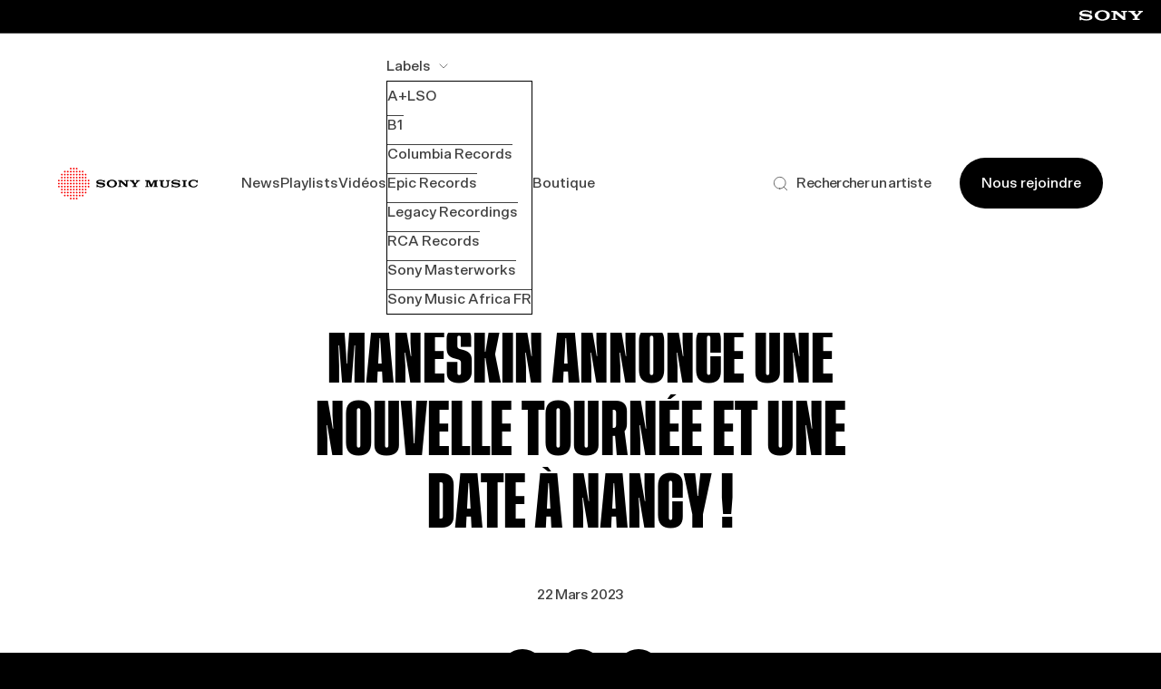

--- FILE ---
content_type: text/html; charset=UTF-8
request_url: https://www.sonymusic.fr/news/maneskin-annonce-une-nouvelle-tournee-et-une-date-a-nancy/
body_size: 35911
content:
<!doctype html>
<html lang="fr-FR">

<head>
  <meta http-equiv="X-UA-Compatible" content="IE=edge"><script type="text/javascript">(window.NREUM||(NREUM={})).init={privacy:{cookies_enabled:true},ajax:{deny_list:["bam.nr-data.net"]},feature_flags:["soft_nav"],distributed_tracing:{enabled:true}};(window.NREUM||(NREUM={})).loader_config={agentID:"1589159733",accountID:"1101773",trustKey:"1101773",xpid:"VQcHUFFUCxABUVFSDwAGU1ED",licenseKey:"998f751dba",applicationID:"1500811552",browserID:"1589159733"};;/*! For license information please see nr-loader-spa-1.308.0.min.js.LICENSE.txt */
(()=>{var e,t,r={384:(e,t,r)=>{"use strict";r.d(t,{NT:()=>a,US:()=>u,Zm:()=>o,bQ:()=>d,dV:()=>c,pV:()=>l});var n=r(6154),i=r(1863),s=r(1910);const a={beacon:"bam.nr-data.net",errorBeacon:"bam.nr-data.net"};function o(){return n.gm.NREUM||(n.gm.NREUM={}),void 0===n.gm.newrelic&&(n.gm.newrelic=n.gm.NREUM),n.gm.NREUM}function c(){let e=o();return e.o||(e.o={ST:n.gm.setTimeout,SI:n.gm.setImmediate||n.gm.setInterval,CT:n.gm.clearTimeout,XHR:n.gm.XMLHttpRequest,REQ:n.gm.Request,EV:n.gm.Event,PR:n.gm.Promise,MO:n.gm.MutationObserver,FETCH:n.gm.fetch,WS:n.gm.WebSocket},(0,s.i)(...Object.values(e.o))),e}function d(e,t){let r=o();r.initializedAgents??={},t.initializedAt={ms:(0,i.t)(),date:new Date},r.initializedAgents[e]=t}function u(e,t){o()[e]=t}function l(){return function(){let e=o();const t=e.info||{};e.info={beacon:a.beacon,errorBeacon:a.errorBeacon,...t}}(),function(){let e=o();const t=e.init||{};e.init={...t}}(),c(),function(){let e=o();const t=e.loader_config||{};e.loader_config={...t}}(),o()}},782:(e,t,r)=>{"use strict";r.d(t,{T:()=>n});const n=r(860).K7.pageViewTiming},860:(e,t,r)=>{"use strict";r.d(t,{$J:()=>u,K7:()=>c,P3:()=>d,XX:()=>i,Yy:()=>o,df:()=>s,qY:()=>n,v4:()=>a});const n="events",i="jserrors",s="browser/blobs",a="rum",o="browser/logs",c={ajax:"ajax",genericEvents:"generic_events",jserrors:i,logging:"logging",metrics:"metrics",pageAction:"page_action",pageViewEvent:"page_view_event",pageViewTiming:"page_view_timing",sessionReplay:"session_replay",sessionTrace:"session_trace",softNav:"soft_navigations",spa:"spa"},d={[c.pageViewEvent]:1,[c.pageViewTiming]:2,[c.metrics]:3,[c.jserrors]:4,[c.spa]:5,[c.ajax]:6,[c.sessionTrace]:7,[c.softNav]:8,[c.sessionReplay]:9,[c.logging]:10,[c.genericEvents]:11},u={[c.pageViewEvent]:a,[c.pageViewTiming]:n,[c.ajax]:n,[c.spa]:n,[c.softNav]:n,[c.metrics]:i,[c.jserrors]:i,[c.sessionTrace]:s,[c.sessionReplay]:s,[c.logging]:o,[c.genericEvents]:"ins"}},944:(e,t,r)=>{"use strict";r.d(t,{R:()=>i});var n=r(3241);function i(e,t){"function"==typeof console.debug&&(console.debug("New Relic Warning: https://github.com/newrelic/newrelic-browser-agent/blob/main/docs/warning-codes.md#".concat(e),t),(0,n.W)({agentIdentifier:null,drained:null,type:"data",name:"warn",feature:"warn",data:{code:e,secondary:t}}))}},993:(e,t,r)=>{"use strict";r.d(t,{A$:()=>s,ET:()=>a,TZ:()=>o,p_:()=>i});var n=r(860);const i={ERROR:"ERROR",WARN:"WARN",INFO:"INFO",DEBUG:"DEBUG",TRACE:"TRACE"},s={OFF:0,ERROR:1,WARN:2,INFO:3,DEBUG:4,TRACE:5},a="log",o=n.K7.logging},1541:(e,t,r)=>{"use strict";r.d(t,{U:()=>i,f:()=>n});const n={MFE:"MFE",BA:"BA"};function i(e,t){if(2!==t?.harvestEndpointVersion)return{};const r=t.agentRef.runtime.appMetadata.agents[0].entityGuid;return e?{"source.id":e.id,"source.name":e.name,"source.type":e.type,"parent.id":e.parent?.id||r,"parent.type":e.parent?.type||n.BA}:{"entity.guid":r,appId:t.agentRef.info.applicationID}}},1687:(e,t,r)=>{"use strict";r.d(t,{Ak:()=>d,Ze:()=>h,x3:()=>u});var n=r(3241),i=r(7836),s=r(3606),a=r(860),o=r(2646);const c={};function d(e,t){const r={staged:!1,priority:a.P3[t]||0};l(e),c[e].get(t)||c[e].set(t,r)}function u(e,t){e&&c[e]&&(c[e].get(t)&&c[e].delete(t),p(e,t,!1),c[e].size&&f(e))}function l(e){if(!e)throw new Error("agentIdentifier required");c[e]||(c[e]=new Map)}function h(e="",t="feature",r=!1){if(l(e),!e||!c[e].get(t)||r)return p(e,t);c[e].get(t).staged=!0,f(e)}function f(e){const t=Array.from(c[e]);t.every(([e,t])=>t.staged)&&(t.sort((e,t)=>e[1].priority-t[1].priority),t.forEach(([t])=>{c[e].delete(t),p(e,t)}))}function p(e,t,r=!0){const a=e?i.ee.get(e):i.ee,c=s.i.handlers;if(!a.aborted&&a.backlog&&c){if((0,n.W)({agentIdentifier:e,type:"lifecycle",name:"drain",feature:t}),r){const e=a.backlog[t],r=c[t];if(r){for(let t=0;e&&t<e.length;++t)g(e[t],r);Object.entries(r).forEach(([e,t])=>{Object.values(t||{}).forEach(t=>{t[0]?.on&&t[0]?.context()instanceof o.y&&t[0].on(e,t[1])})})}}a.isolatedBacklog||delete c[t],a.backlog[t]=null,a.emit("drain-"+t,[])}}function g(e,t){var r=e[1];Object.values(t[r]||{}).forEach(t=>{var r=e[0];if(t[0]===r){var n=t[1],i=e[3],s=e[2];n.apply(i,s)}})}},1738:(e,t,r)=>{"use strict";r.d(t,{U:()=>f,Y:()=>h});var n=r(3241),i=r(9908),s=r(1863),a=r(944),o=r(5701),c=r(3969),d=r(8362),u=r(860),l=r(4261);function h(e,t,r,s){const h=s||r;!h||h[e]&&h[e]!==d.d.prototype[e]||(h[e]=function(){(0,i.p)(c.xV,["API/"+e+"/called"],void 0,u.K7.metrics,r.ee),(0,n.W)({agentIdentifier:r.agentIdentifier,drained:!!o.B?.[r.agentIdentifier],type:"data",name:"api",feature:l.Pl+e,data:{}});try{return t.apply(this,arguments)}catch(e){(0,a.R)(23,e)}})}function f(e,t,r,n,a){const o=e.info;null===r?delete o.jsAttributes[t]:o.jsAttributes[t]=r,(a||null===r)&&(0,i.p)(l.Pl+n,[(0,s.t)(),t,r],void 0,"session",e.ee)}},1741:(e,t,r)=>{"use strict";r.d(t,{W:()=>s});var n=r(944),i=r(4261);class s{#e(e,...t){if(this[e]!==s.prototype[e])return this[e](...t);(0,n.R)(35,e)}addPageAction(e,t){return this.#e(i.hG,e,t)}register(e){return this.#e(i.eY,e)}recordCustomEvent(e,t){return this.#e(i.fF,e,t)}setPageViewName(e,t){return this.#e(i.Fw,e,t)}setCustomAttribute(e,t,r){return this.#e(i.cD,e,t,r)}noticeError(e,t){return this.#e(i.o5,e,t)}setUserId(e,t=!1){return this.#e(i.Dl,e,t)}setApplicationVersion(e){return this.#e(i.nb,e)}setErrorHandler(e){return this.#e(i.bt,e)}addRelease(e,t){return this.#e(i.k6,e,t)}log(e,t){return this.#e(i.$9,e,t)}start(){return this.#e(i.d3)}finished(e){return this.#e(i.BL,e)}recordReplay(){return this.#e(i.CH)}pauseReplay(){return this.#e(i.Tb)}addToTrace(e){return this.#e(i.U2,e)}setCurrentRouteName(e){return this.#e(i.PA,e)}interaction(e){return this.#e(i.dT,e)}wrapLogger(e,t,r){return this.#e(i.Wb,e,t,r)}measure(e,t){return this.#e(i.V1,e,t)}consent(e){return this.#e(i.Pv,e)}}},1863:(e,t,r)=>{"use strict";function n(){return Math.floor(performance.now())}r.d(t,{t:()=>n})},1910:(e,t,r)=>{"use strict";r.d(t,{i:()=>s});var n=r(944);const i=new Map;function s(...e){return e.every(e=>{if(i.has(e))return i.get(e);const t="function"==typeof e?e.toString():"",r=t.includes("[native code]"),s=t.includes("nrWrapper");return r||s||(0,n.R)(64,e?.name||t),i.set(e,r),r})}},2555:(e,t,r)=>{"use strict";r.d(t,{D:()=>o,f:()=>a});var n=r(384),i=r(8122);const s={beacon:n.NT.beacon,errorBeacon:n.NT.errorBeacon,licenseKey:void 0,applicationID:void 0,sa:void 0,queueTime:void 0,applicationTime:void 0,ttGuid:void 0,user:void 0,account:void 0,product:void 0,extra:void 0,jsAttributes:{},userAttributes:void 0,atts:void 0,transactionName:void 0,tNamePlain:void 0};function a(e){try{return!!e.licenseKey&&!!e.errorBeacon&&!!e.applicationID}catch(e){return!1}}const o=e=>(0,i.a)(e,s)},2614:(e,t,r)=>{"use strict";r.d(t,{BB:()=>a,H3:()=>n,g:()=>d,iL:()=>c,tS:()=>o,uh:()=>i,wk:()=>s});const n="NRBA",i="SESSION",s=144e5,a=18e5,o={STARTED:"session-started",PAUSE:"session-pause",RESET:"session-reset",RESUME:"session-resume",UPDATE:"session-update"},c={SAME_TAB:"same-tab",CROSS_TAB:"cross-tab"},d={OFF:0,FULL:1,ERROR:2}},2646:(e,t,r)=>{"use strict";r.d(t,{y:()=>n});class n{constructor(e){this.contextId=e}}},2843:(e,t,r)=>{"use strict";r.d(t,{G:()=>s,u:()=>i});var n=r(3878);function i(e,t=!1,r,i){(0,n.DD)("visibilitychange",function(){if(t)return void("hidden"===document.visibilityState&&e());e(document.visibilityState)},r,i)}function s(e,t,r){(0,n.sp)("pagehide",e,t,r)}},3241:(e,t,r)=>{"use strict";r.d(t,{W:()=>s});var n=r(6154);const i="newrelic";function s(e={}){try{n.gm.dispatchEvent(new CustomEvent(i,{detail:e}))}catch(e){}}},3304:(e,t,r)=>{"use strict";r.d(t,{A:()=>s});var n=r(7836);const i=()=>{const e=new WeakSet;return(t,r)=>{if("object"==typeof r&&null!==r){if(e.has(r))return;e.add(r)}return r}};function s(e){try{return JSON.stringify(e,i())??""}catch(e){try{n.ee.emit("internal-error",[e])}catch(e){}return""}}},3333:(e,t,r)=>{"use strict";r.d(t,{$v:()=>u,TZ:()=>n,Xh:()=>c,Zp:()=>i,kd:()=>d,mq:()=>o,nf:()=>a,qN:()=>s});const n=r(860).K7.genericEvents,i=["auxclick","click","copy","keydown","paste","scrollend"],s=["focus","blur"],a=4,o=1e3,c=2e3,d=["PageAction","UserAction","BrowserPerformance"],u={RESOURCES:"experimental.resources",REGISTER:"register"}},3434:(e,t,r)=>{"use strict";r.d(t,{Jt:()=>s,YM:()=>d});var n=r(7836),i=r(5607);const s="nr@original:".concat(i.W),a=50;var o=Object.prototype.hasOwnProperty,c=!1;function d(e,t){return e||(e=n.ee),r.inPlace=function(e,t,n,i,s){n||(n="");const a="-"===n.charAt(0);for(let o=0;o<t.length;o++){const c=t[o],d=e[c];l(d)||(e[c]=r(d,a?c+n:n,i,c,s))}},r.flag=s,r;function r(t,r,n,c,d){return l(t)?t:(r||(r=""),nrWrapper[s]=t,function(e,t,r){if(Object.defineProperty&&Object.keys)try{return Object.keys(e).forEach(function(r){Object.defineProperty(t,r,{get:function(){return e[r]},set:function(t){return e[r]=t,t}})}),t}catch(e){u([e],r)}for(var n in e)o.call(e,n)&&(t[n]=e[n])}(t,nrWrapper,e),nrWrapper);function nrWrapper(){var s,o,l,h;let f;try{o=this,s=[...arguments],l="function"==typeof n?n(s,o):n||{}}catch(t){u([t,"",[s,o,c],l],e)}i(r+"start",[s,o,c],l,d);const p=performance.now();let g;try{return h=t.apply(o,s),g=performance.now(),h}catch(e){throw g=performance.now(),i(r+"err",[s,o,e],l,d),f=e,f}finally{const e=g-p,t={start:p,end:g,duration:e,isLongTask:e>=a,methodName:c,thrownError:f};t.isLongTask&&i("long-task",[t,o],l,d),i(r+"end",[s,o,h],l,d)}}}function i(r,n,i,s){if(!c||t){var a=c;c=!0;try{e.emit(r,n,i,t,s)}catch(t){u([t,r,n,i],e)}c=a}}}function u(e,t){t||(t=n.ee);try{t.emit("internal-error",e)}catch(e){}}function l(e){return!(e&&"function"==typeof e&&e.apply&&!e[s])}},3606:(e,t,r)=>{"use strict";r.d(t,{i:()=>s});var n=r(9908);s.on=a;var i=s.handlers={};function s(e,t,r,s){a(s||n.d,i,e,t,r)}function a(e,t,r,i,s){s||(s="feature"),e||(e=n.d);var a=t[s]=t[s]||{};(a[r]=a[r]||[]).push([e,i])}},3738:(e,t,r)=>{"use strict";r.d(t,{He:()=>i,Kp:()=>o,Lc:()=>d,Rz:()=>u,TZ:()=>n,bD:()=>s,d3:()=>a,jx:()=>l,sl:()=>h,uP:()=>c});const n=r(860).K7.sessionTrace,i="bstResource",s="resource",a="-start",o="-end",c="fn"+a,d="fn"+o,u="pushState",l=1e3,h=3e4},3785:(e,t,r)=>{"use strict";r.d(t,{R:()=>c,b:()=>d});var n=r(9908),i=r(1863),s=r(860),a=r(3969),o=r(993);function c(e,t,r={},c=o.p_.INFO,d=!0,u,l=(0,i.t)()){(0,n.p)(a.xV,["API/logging/".concat(c.toLowerCase(),"/called")],void 0,s.K7.metrics,e),(0,n.p)(o.ET,[l,t,r,c,d,u],void 0,s.K7.logging,e)}function d(e){return"string"==typeof e&&Object.values(o.p_).some(t=>t===e.toUpperCase().trim())}},3878:(e,t,r)=>{"use strict";function n(e,t){return{capture:e,passive:!1,signal:t}}function i(e,t,r=!1,i){window.addEventListener(e,t,n(r,i))}function s(e,t,r=!1,i){document.addEventListener(e,t,n(r,i))}r.d(t,{DD:()=>s,jT:()=>n,sp:()=>i})},3962:(e,t,r)=>{"use strict";r.d(t,{AM:()=>a,O2:()=>l,OV:()=>s,Qu:()=>h,TZ:()=>c,ih:()=>f,pP:()=>o,t1:()=>u,tC:()=>i,wD:()=>d});var n=r(860);const i=["click","keydown","submit"],s="popstate",a="api",o="initialPageLoad",c=n.K7.softNav,d=5e3,u=500,l={INITIAL_PAGE_LOAD:"",ROUTE_CHANGE:1,UNSPECIFIED:2},h={INTERACTION:1,AJAX:2,CUSTOM_END:3,CUSTOM_TRACER:4},f={IP:"in progress",PF:"pending finish",FIN:"finished",CAN:"cancelled"}},3969:(e,t,r)=>{"use strict";r.d(t,{TZ:()=>n,XG:()=>o,rs:()=>i,xV:()=>a,z_:()=>s});const n=r(860).K7.metrics,i="sm",s="cm",a="storeSupportabilityMetrics",o="storeEventMetrics"},4234:(e,t,r)=>{"use strict";r.d(t,{W:()=>s});var n=r(7836),i=r(1687);class s{constructor(e,t){this.agentIdentifier=e,this.ee=n.ee.get(e),this.featureName=t,this.blocked=!1}deregisterDrain(){(0,i.x3)(this.agentIdentifier,this.featureName)}}},4261:(e,t,r)=>{"use strict";r.d(t,{$9:()=>u,BL:()=>c,CH:()=>p,Dl:()=>R,Fw:()=>w,PA:()=>v,Pl:()=>n,Pv:()=>A,Tb:()=>h,U2:()=>a,V1:()=>E,Wb:()=>T,bt:()=>y,cD:()=>b,d3:()=>x,dT:()=>d,eY:()=>g,fF:()=>f,hG:()=>s,hw:()=>i,k6:()=>o,nb:()=>m,o5:()=>l});const n="api-",i=n+"ixn-",s="addPageAction",a="addToTrace",o="addRelease",c="finished",d="interaction",u="log",l="noticeError",h="pauseReplay",f="recordCustomEvent",p="recordReplay",g="register",m="setApplicationVersion",v="setCurrentRouteName",b="setCustomAttribute",y="setErrorHandler",w="setPageViewName",R="setUserId",x="start",T="wrapLogger",E="measure",A="consent"},5205:(e,t,r)=>{"use strict";r.d(t,{j:()=>S});var n=r(384),i=r(1741);var s=r(2555),a=r(3333);const o=e=>{if(!e||"string"!=typeof e)return!1;try{document.createDocumentFragment().querySelector(e)}catch{return!1}return!0};var c=r(2614),d=r(944),u=r(8122);const l="[data-nr-mask]",h=e=>(0,u.a)(e,(()=>{const e={feature_flags:[],experimental:{allow_registered_children:!1,resources:!1},mask_selector:"*",block_selector:"[data-nr-block]",mask_input_options:{color:!1,date:!1,"datetime-local":!1,email:!1,month:!1,number:!1,range:!1,search:!1,tel:!1,text:!1,time:!1,url:!1,week:!1,textarea:!1,select:!1,password:!0}};return{ajax:{deny_list:void 0,block_internal:!0,enabled:!0,autoStart:!0},api:{get allow_registered_children(){return e.feature_flags.includes(a.$v.REGISTER)||e.experimental.allow_registered_children},set allow_registered_children(t){e.experimental.allow_registered_children=t},duplicate_registered_data:!1},browser_consent_mode:{enabled:!1},distributed_tracing:{enabled:void 0,exclude_newrelic_header:void 0,cors_use_newrelic_header:void 0,cors_use_tracecontext_headers:void 0,allowed_origins:void 0},get feature_flags(){return e.feature_flags},set feature_flags(t){e.feature_flags=t},generic_events:{enabled:!0,autoStart:!0},harvest:{interval:30},jserrors:{enabled:!0,autoStart:!0},logging:{enabled:!0,autoStart:!0},metrics:{enabled:!0,autoStart:!0},obfuscate:void 0,page_action:{enabled:!0},page_view_event:{enabled:!0,autoStart:!0},page_view_timing:{enabled:!0,autoStart:!0},performance:{capture_marks:!1,capture_measures:!1,capture_detail:!0,resources:{get enabled(){return e.feature_flags.includes(a.$v.RESOURCES)||e.experimental.resources},set enabled(t){e.experimental.resources=t},asset_types:[],first_party_domains:[],ignore_newrelic:!0}},privacy:{cookies_enabled:!0},proxy:{assets:void 0,beacon:void 0},session:{expiresMs:c.wk,inactiveMs:c.BB},session_replay:{autoStart:!0,enabled:!1,preload:!1,sampling_rate:10,error_sampling_rate:100,collect_fonts:!1,inline_images:!1,fix_stylesheets:!0,mask_all_inputs:!0,get mask_text_selector(){return e.mask_selector},set mask_text_selector(t){o(t)?e.mask_selector="".concat(t,",").concat(l):""===t||null===t?e.mask_selector=l:(0,d.R)(5,t)},get block_class(){return"nr-block"},get ignore_class(){return"nr-ignore"},get mask_text_class(){return"nr-mask"},get block_selector(){return e.block_selector},set block_selector(t){o(t)?e.block_selector+=",".concat(t):""!==t&&(0,d.R)(6,t)},get mask_input_options(){return e.mask_input_options},set mask_input_options(t){t&&"object"==typeof t?e.mask_input_options={...t,password:!0}:(0,d.R)(7,t)}},session_trace:{enabled:!0,autoStart:!0},soft_navigations:{enabled:!0,autoStart:!0},spa:{enabled:!0,autoStart:!0},ssl:void 0,user_actions:{enabled:!0,elementAttributes:["id","className","tagName","type"]}}})());var f=r(6154),p=r(9324);let g=0;const m={buildEnv:p.F3,distMethod:p.Xs,version:p.xv,originTime:f.WN},v={consented:!1},b={appMetadata:{},get consented(){return this.session?.state?.consent||v.consented},set consented(e){v.consented=e},customTransaction:void 0,denyList:void 0,disabled:!1,harvester:void 0,isolatedBacklog:!1,isRecording:!1,loaderType:void 0,maxBytes:3e4,obfuscator:void 0,onerror:void 0,ptid:void 0,releaseIds:{},session:void 0,timeKeeper:void 0,registeredEntities:[],jsAttributesMetadata:{bytes:0},get harvestCount(){return++g}},y=e=>{const t=(0,u.a)(e,b),r=Object.keys(m).reduce((e,t)=>(e[t]={value:m[t],writable:!1,configurable:!0,enumerable:!0},e),{});return Object.defineProperties(t,r)};var w=r(5701);const R=e=>{const t=e.startsWith("http");e+="/",r.p=t?e:"https://"+e};var x=r(7836),T=r(3241);const E={accountID:void 0,trustKey:void 0,agentID:void 0,licenseKey:void 0,applicationID:void 0,xpid:void 0},A=e=>(0,u.a)(e,E),_=new Set;function S(e,t={},r,a){let{init:o,info:c,loader_config:d,runtime:u={},exposed:l=!0}=t;if(!c){const e=(0,n.pV)();o=e.init,c=e.info,d=e.loader_config}e.init=h(o||{}),e.loader_config=A(d||{}),c.jsAttributes??={},f.bv&&(c.jsAttributes.isWorker=!0),e.info=(0,s.D)(c);const p=e.init,g=[c.beacon,c.errorBeacon];_.has(e.agentIdentifier)||(p.proxy.assets&&(R(p.proxy.assets),g.push(p.proxy.assets)),p.proxy.beacon&&g.push(p.proxy.beacon),e.beacons=[...g],function(e){const t=(0,n.pV)();Object.getOwnPropertyNames(i.W.prototype).forEach(r=>{const n=i.W.prototype[r];if("function"!=typeof n||"constructor"===n)return;let s=t[r];e[r]&&!1!==e.exposed&&"micro-agent"!==e.runtime?.loaderType&&(t[r]=(...t)=>{const n=e[r](...t);return s?s(...t):n})})}(e),(0,n.US)("activatedFeatures",w.B)),u.denyList=[...p.ajax.deny_list||[],...p.ajax.block_internal?g:[]],u.ptid=e.agentIdentifier,u.loaderType=r,e.runtime=y(u),_.has(e.agentIdentifier)||(e.ee=x.ee.get(e.agentIdentifier),e.exposed=l,(0,T.W)({agentIdentifier:e.agentIdentifier,drained:!!w.B?.[e.agentIdentifier],type:"lifecycle",name:"initialize",feature:void 0,data:e.config})),_.add(e.agentIdentifier)}},5270:(e,t,r)=>{"use strict";r.d(t,{Aw:()=>a,SR:()=>s,rF:()=>o});var n=r(384),i=r(7767);function s(e){return!!(0,n.dV)().o.MO&&(0,i.V)(e)&&!0===e?.session_trace.enabled}function a(e){return!0===e?.session_replay.preload&&s(e)}function o(e,t){try{if("string"==typeof t?.type){if("password"===t.type.toLowerCase())return"*".repeat(e?.length||0);if(void 0!==t?.dataset?.nrUnmask||t?.classList?.contains("nr-unmask"))return e}}catch(e){}return"string"==typeof e?e.replace(/[\S]/g,"*"):"*".repeat(e?.length||0)}},5289:(e,t,r)=>{"use strict";r.d(t,{GG:()=>a,Qr:()=>c,sB:()=>o});var n=r(3878),i=r(6389);function s(){return"undefined"==typeof document||"complete"===document.readyState}function a(e,t){if(s())return e();const r=(0,i.J)(e),a=setInterval(()=>{s()&&(clearInterval(a),r())},500);(0,n.sp)("load",r,t)}function o(e){if(s())return e();(0,n.DD)("DOMContentLoaded",e)}function c(e){if(s())return e();(0,n.sp)("popstate",e)}},5607:(e,t,r)=>{"use strict";r.d(t,{W:()=>n});const n=(0,r(9566).bz)()},5701:(e,t,r)=>{"use strict";r.d(t,{B:()=>s,t:()=>a});var n=r(3241);const i=new Set,s={};function a(e,t){const r=t.agentIdentifier;s[r]??={},e&&"object"==typeof e&&(i.has(r)||(t.ee.emit("rumresp",[e]),s[r]=e,i.add(r),(0,n.W)({agentIdentifier:r,loaded:!0,drained:!0,type:"lifecycle",name:"load",feature:void 0,data:e})))}},6154:(e,t,r)=>{"use strict";r.d(t,{OF:()=>d,RI:()=>i,WN:()=>h,bv:()=>s,eN:()=>f,gm:()=>a,lR:()=>l,m:()=>c,mw:()=>o,sb:()=>u});var n=r(1863);const i="undefined"!=typeof window&&!!window.document,s="undefined"!=typeof WorkerGlobalScope&&("undefined"!=typeof self&&self instanceof WorkerGlobalScope&&self.navigator instanceof WorkerNavigator||"undefined"!=typeof globalThis&&globalThis instanceof WorkerGlobalScope&&globalThis.navigator instanceof WorkerNavigator),a=i?window:"undefined"!=typeof WorkerGlobalScope&&("undefined"!=typeof self&&self instanceof WorkerGlobalScope&&self||"undefined"!=typeof globalThis&&globalThis instanceof WorkerGlobalScope&&globalThis),o=Boolean("hidden"===a?.document?.visibilityState),c=""+a?.location,d=/iPad|iPhone|iPod/.test(a.navigator?.userAgent),u=d&&"undefined"==typeof SharedWorker,l=(()=>{const e=a.navigator?.userAgent?.match(/Firefox[/\s](\d+\.\d+)/);return Array.isArray(e)&&e.length>=2?+e[1]:0})(),h=Date.now()-(0,n.t)(),f=()=>"undefined"!=typeof PerformanceNavigationTiming&&a?.performance?.getEntriesByType("navigation")?.[0]?.responseStart},6344:(e,t,r)=>{"use strict";r.d(t,{BB:()=>u,Qb:()=>l,TZ:()=>i,Ug:()=>a,Vh:()=>s,_s:()=>o,bc:()=>d,yP:()=>c});var n=r(2614);const i=r(860).K7.sessionReplay,s="errorDuringReplay",a=.12,o={DomContentLoaded:0,Load:1,FullSnapshot:2,IncrementalSnapshot:3,Meta:4,Custom:5},c={[n.g.ERROR]:15e3,[n.g.FULL]:3e5,[n.g.OFF]:0},d={RESET:{message:"Session was reset",sm:"Reset"},IMPORT:{message:"Recorder failed to import",sm:"Import"},TOO_MANY:{message:"429: Too Many Requests",sm:"Too-Many"},TOO_BIG:{message:"Payload was too large",sm:"Too-Big"},CROSS_TAB:{message:"Session Entity was set to OFF on another tab",sm:"Cross-Tab"},ENTITLEMENTS:{message:"Session Replay is not allowed and will not be started",sm:"Entitlement"}},u=5e3,l={API:"api",RESUME:"resume",SWITCH_TO_FULL:"switchToFull",INITIALIZE:"initialize",PRELOAD:"preload"}},6389:(e,t,r)=>{"use strict";function n(e,t=500,r={}){const n=r?.leading||!1;let i;return(...r)=>{n&&void 0===i&&(e.apply(this,r),i=setTimeout(()=>{i=clearTimeout(i)},t)),n||(clearTimeout(i),i=setTimeout(()=>{e.apply(this,r)},t))}}function i(e){let t=!1;return(...r)=>{t||(t=!0,e.apply(this,r))}}r.d(t,{J:()=>i,s:()=>n})},6630:(e,t,r)=>{"use strict";r.d(t,{T:()=>n});const n=r(860).K7.pageViewEvent},6774:(e,t,r)=>{"use strict";r.d(t,{T:()=>n});const n=r(860).K7.jserrors},7295:(e,t,r)=>{"use strict";r.d(t,{Xv:()=>a,gX:()=>i,iW:()=>s});var n=[];function i(e){if(!e||s(e))return!1;if(0===n.length)return!0;if("*"===n[0].hostname)return!1;for(var t=0;t<n.length;t++){var r=n[t];if(r.hostname.test(e.hostname)&&r.pathname.test(e.pathname))return!1}return!0}function s(e){return void 0===e.hostname}function a(e){if(n=[],e&&e.length)for(var t=0;t<e.length;t++){let r=e[t];if(!r)continue;if("*"===r)return void(n=[{hostname:"*"}]);0===r.indexOf("http://")?r=r.substring(7):0===r.indexOf("https://")&&(r=r.substring(8));const i=r.indexOf("/");let s,a;i>0?(s=r.substring(0,i),a=r.substring(i)):(s=r,a="*");let[c]=s.split(":");n.push({hostname:o(c),pathname:o(a,!0)})}}function o(e,t=!1){const r=e.replace(/[.+?^${}()|[\]\\]/g,e=>"\\"+e).replace(/\*/g,".*?");return new RegExp((t?"^":"")+r+"$")}},7485:(e,t,r)=>{"use strict";r.d(t,{D:()=>i});var n=r(6154);function i(e){if(0===(e||"").indexOf("data:"))return{protocol:"data"};try{const t=new URL(e,location.href),r={port:t.port,hostname:t.hostname,pathname:t.pathname,search:t.search,protocol:t.protocol.slice(0,t.protocol.indexOf(":")),sameOrigin:t.protocol===n.gm?.location?.protocol&&t.host===n.gm?.location?.host};return r.port&&""!==r.port||("http:"===t.protocol&&(r.port="80"),"https:"===t.protocol&&(r.port="443")),r.pathname&&""!==r.pathname?r.pathname.startsWith("/")||(r.pathname="/".concat(r.pathname)):r.pathname="/",r}catch(e){return{}}}},7699:(e,t,r)=>{"use strict";r.d(t,{It:()=>s,KC:()=>o,No:()=>i,qh:()=>a});var n=r(860);const i=16e3,s=1e6,a="SESSION_ERROR",o={[n.K7.logging]:!0,[n.K7.genericEvents]:!1,[n.K7.jserrors]:!1,[n.K7.ajax]:!1}},7767:(e,t,r)=>{"use strict";r.d(t,{V:()=>i});var n=r(6154);const i=e=>n.RI&&!0===e?.privacy.cookies_enabled},7836:(e,t,r)=>{"use strict";r.d(t,{P:()=>o,ee:()=>c});var n=r(384),i=r(8990),s=r(2646),a=r(5607);const o="nr@context:".concat(a.W),c=function e(t,r){var n={},a={},u={},l=!1;try{l=16===r.length&&d.initializedAgents?.[r]?.runtime.isolatedBacklog}catch(e){}var h={on:p,addEventListener:p,removeEventListener:function(e,t){var r=n[e];if(!r)return;for(var i=0;i<r.length;i++)r[i]===t&&r.splice(i,1)},emit:function(e,r,n,i,s){!1!==s&&(s=!0);if(c.aborted&&!i)return;t&&s&&t.emit(e,r,n);var o=f(n);g(e).forEach(e=>{e.apply(o,r)});var d=v()[a[e]];d&&d.push([h,e,r,o]);return o},get:m,listeners:g,context:f,buffer:function(e,t){const r=v();if(t=t||"feature",h.aborted)return;Object.entries(e||{}).forEach(([e,n])=>{a[n]=t,t in r||(r[t]=[])})},abort:function(){h._aborted=!0,Object.keys(h.backlog).forEach(e=>{delete h.backlog[e]})},isBuffering:function(e){return!!v()[a[e]]},debugId:r,backlog:l?{}:t&&"object"==typeof t.backlog?t.backlog:{},isolatedBacklog:l};return Object.defineProperty(h,"aborted",{get:()=>{let e=h._aborted||!1;return e||(t&&(e=t.aborted),e)}}),h;function f(e){return e&&e instanceof s.y?e:e?(0,i.I)(e,o,()=>new s.y(o)):new s.y(o)}function p(e,t){n[e]=g(e).concat(t)}function g(e){return n[e]||[]}function m(t){return u[t]=u[t]||e(h,t)}function v(){return h.backlog}}(void 0,"globalEE"),d=(0,n.Zm)();d.ee||(d.ee=c)},8122:(e,t,r)=>{"use strict";r.d(t,{a:()=>i});var n=r(944);function i(e,t){try{if(!e||"object"!=typeof e)return(0,n.R)(3);if(!t||"object"!=typeof t)return(0,n.R)(4);const r=Object.create(Object.getPrototypeOf(t),Object.getOwnPropertyDescriptors(t)),s=0===Object.keys(r).length?e:r;for(let a in s)if(void 0!==e[a])try{if(null===e[a]){r[a]=null;continue}Array.isArray(e[a])&&Array.isArray(t[a])?r[a]=Array.from(new Set([...e[a],...t[a]])):"object"==typeof e[a]&&"object"==typeof t[a]?r[a]=i(e[a],t[a]):r[a]=e[a]}catch(e){r[a]||(0,n.R)(1,e)}return r}catch(e){(0,n.R)(2,e)}}},8139:(e,t,r)=>{"use strict";r.d(t,{u:()=>h});var n=r(7836),i=r(3434),s=r(8990),a=r(6154);const o={},c=a.gm.XMLHttpRequest,d="addEventListener",u="removeEventListener",l="nr@wrapped:".concat(n.P);function h(e){var t=function(e){return(e||n.ee).get("events")}(e);if(o[t.debugId]++)return t;o[t.debugId]=1;var r=(0,i.YM)(t,!0);function h(e){r.inPlace(e,[d,u],"-",p)}function p(e,t){return e[1]}return"getPrototypeOf"in Object&&(a.RI&&f(document,h),c&&f(c.prototype,h),f(a.gm,h)),t.on(d+"-start",function(e,t){var n=e[1];if(null!==n&&("function"==typeof n||"object"==typeof n)&&"newrelic"!==e[0]){var i=(0,s.I)(n,l,function(){var e={object:function(){if("function"!=typeof n.handleEvent)return;return n.handleEvent.apply(n,arguments)},function:n}[typeof n];return e?r(e,"fn-",null,e.name||"anonymous"):n});this.wrapped=e[1]=i}}),t.on(u+"-start",function(e){e[1]=this.wrapped||e[1]}),t}function f(e,t,...r){let n=e;for(;"object"==typeof n&&!Object.prototype.hasOwnProperty.call(n,d);)n=Object.getPrototypeOf(n);n&&t(n,...r)}},8362:(e,t,r)=>{"use strict";r.d(t,{d:()=>s});var n=r(9566),i=r(1741);class s extends i.W{agentIdentifier=(0,n.LA)(16)}},8374:(e,t,r)=>{r.nc=(()=>{try{return document?.currentScript?.nonce}catch(e){}return""})()},8990:(e,t,r)=>{"use strict";r.d(t,{I:()=>i});var n=Object.prototype.hasOwnProperty;function i(e,t,r){if(n.call(e,t))return e[t];var i=r();if(Object.defineProperty&&Object.keys)try{return Object.defineProperty(e,t,{value:i,writable:!0,enumerable:!1}),i}catch(e){}return e[t]=i,i}},9119:(e,t,r)=>{"use strict";r.d(t,{L:()=>s});var n=/([^?#]*)[^#]*(#[^?]*|$).*/,i=/([^?#]*)().*/;function s(e,t){return e?e.replace(t?n:i,"$1$2"):e}},9300:(e,t,r)=>{"use strict";r.d(t,{T:()=>n});const n=r(860).K7.ajax},9324:(e,t,r)=>{"use strict";r.d(t,{AJ:()=>a,F3:()=>i,Xs:()=>s,Yq:()=>o,xv:()=>n});const n="1.308.0",i="PROD",s="CDN",a="@newrelic/rrweb",o="1.0.1"},9566:(e,t,r)=>{"use strict";r.d(t,{LA:()=>o,ZF:()=>c,bz:()=>a,el:()=>d});var n=r(6154);const i="xxxxxxxx-xxxx-4xxx-yxxx-xxxxxxxxxxxx";function s(e,t){return e?15&e[t]:16*Math.random()|0}function a(){const e=n.gm?.crypto||n.gm?.msCrypto;let t,r=0;return e&&e.getRandomValues&&(t=e.getRandomValues(new Uint8Array(30))),i.split("").map(e=>"x"===e?s(t,r++).toString(16):"y"===e?(3&s()|8).toString(16):e).join("")}function o(e){const t=n.gm?.crypto||n.gm?.msCrypto;let r,i=0;t&&t.getRandomValues&&(r=t.getRandomValues(new Uint8Array(e)));const a=[];for(var o=0;o<e;o++)a.push(s(r,i++).toString(16));return a.join("")}function c(){return o(16)}function d(){return o(32)}},9908:(e,t,r)=>{"use strict";r.d(t,{d:()=>n,p:()=>i});var n=r(7836).ee.get("handle");function i(e,t,r,i,s){s?(s.buffer([e],i),s.emit(e,t,r)):(n.buffer([e],i),n.emit(e,t,r))}}},n={};function i(e){var t=n[e];if(void 0!==t)return t.exports;var s=n[e]={exports:{}};return r[e](s,s.exports,i),s.exports}i.m=r,i.d=(e,t)=>{for(var r in t)i.o(t,r)&&!i.o(e,r)&&Object.defineProperty(e,r,{enumerable:!0,get:t[r]})},i.f={},i.e=e=>Promise.all(Object.keys(i.f).reduce((t,r)=>(i.f[r](e,t),t),[])),i.u=e=>({212:"nr-spa-compressor",249:"nr-spa-recorder",478:"nr-spa"}[e]+"-1.308.0.min.js"),i.o=(e,t)=>Object.prototype.hasOwnProperty.call(e,t),e={},t="NRBA-1.308.0.PROD:",i.l=(r,n,s,a)=>{if(e[r])e[r].push(n);else{var o,c;if(void 0!==s)for(var d=document.getElementsByTagName("script"),u=0;u<d.length;u++){var l=d[u];if(l.getAttribute("src")==r||l.getAttribute("data-webpack")==t+s){o=l;break}}if(!o){c=!0;var h={478:"sha512-RSfSVnmHk59T/uIPbdSE0LPeqcEdF4/+XhfJdBuccH5rYMOEZDhFdtnh6X6nJk7hGpzHd9Ujhsy7lZEz/ORYCQ==",249:"sha512-ehJXhmntm85NSqW4MkhfQqmeKFulra3klDyY0OPDUE+sQ3GokHlPh1pmAzuNy//3j4ac6lzIbmXLvGQBMYmrkg==",212:"sha512-B9h4CR46ndKRgMBcK+j67uSR2RCnJfGefU+A7FrgR/k42ovXy5x/MAVFiSvFxuVeEk/pNLgvYGMp1cBSK/G6Fg=="};(o=document.createElement("script")).charset="utf-8",i.nc&&o.setAttribute("nonce",i.nc),o.setAttribute("data-webpack",t+s),o.src=r,0!==o.src.indexOf(window.location.origin+"/")&&(o.crossOrigin="anonymous"),h[a]&&(o.integrity=h[a])}e[r]=[n];var f=(t,n)=>{o.onerror=o.onload=null,clearTimeout(p);var i=e[r];if(delete e[r],o.parentNode&&o.parentNode.removeChild(o),i&&i.forEach(e=>e(n)),t)return t(n)},p=setTimeout(f.bind(null,void 0,{type:"timeout",target:o}),12e4);o.onerror=f.bind(null,o.onerror),o.onload=f.bind(null,o.onload),c&&document.head.appendChild(o)}},i.r=e=>{"undefined"!=typeof Symbol&&Symbol.toStringTag&&Object.defineProperty(e,Symbol.toStringTag,{value:"Module"}),Object.defineProperty(e,"__esModule",{value:!0})},i.p="https://js-agent.newrelic.com/",(()=>{var e={38:0,788:0};i.f.j=(t,r)=>{var n=i.o(e,t)?e[t]:void 0;if(0!==n)if(n)r.push(n[2]);else{var s=new Promise((r,i)=>n=e[t]=[r,i]);r.push(n[2]=s);var a=i.p+i.u(t),o=new Error;i.l(a,r=>{if(i.o(e,t)&&(0!==(n=e[t])&&(e[t]=void 0),n)){var s=r&&("load"===r.type?"missing":r.type),a=r&&r.target&&r.target.src;o.message="Loading chunk "+t+" failed: ("+s+": "+a+")",o.name="ChunkLoadError",o.type=s,o.request=a,n[1](o)}},"chunk-"+t,t)}};var t=(t,r)=>{var n,s,[a,o,c]=r,d=0;if(a.some(t=>0!==e[t])){for(n in o)i.o(o,n)&&(i.m[n]=o[n]);if(c)c(i)}for(t&&t(r);d<a.length;d++)s=a[d],i.o(e,s)&&e[s]&&e[s][0](),e[s]=0},r=self["webpackChunk:NRBA-1.308.0.PROD"]=self["webpackChunk:NRBA-1.308.0.PROD"]||[];r.forEach(t.bind(null,0)),r.push=t.bind(null,r.push.bind(r))})(),(()=>{"use strict";i(8374);var e=i(8362),t=i(860);const r=Object.values(t.K7);var n=i(5205);var s=i(9908),a=i(1863),o=i(4261),c=i(1738);var d=i(1687),u=i(4234),l=i(5289),h=i(6154),f=i(944),p=i(5270),g=i(7767),m=i(6389),v=i(7699);class b extends u.W{constructor(e,t){super(e.agentIdentifier,t),this.agentRef=e,this.abortHandler=void 0,this.featAggregate=void 0,this.loadedSuccessfully=void 0,this.onAggregateImported=new Promise(e=>{this.loadedSuccessfully=e}),this.deferred=Promise.resolve(),!1===e.init[this.featureName].autoStart?this.deferred=new Promise((t,r)=>{this.ee.on("manual-start-all",(0,m.J)(()=>{(0,d.Ak)(e.agentIdentifier,this.featureName),t()}))}):(0,d.Ak)(e.agentIdentifier,t)}importAggregator(e,t,r={}){if(this.featAggregate)return;const n=async()=>{let n;await this.deferred;try{if((0,g.V)(e.init)){const{setupAgentSession:t}=await i.e(478).then(i.bind(i,8766));n=t(e)}}catch(e){(0,f.R)(20,e),this.ee.emit("internal-error",[e]),(0,s.p)(v.qh,[e],void 0,this.featureName,this.ee)}try{if(!this.#t(this.featureName,n,e.init))return(0,d.Ze)(this.agentIdentifier,this.featureName),void this.loadedSuccessfully(!1);const{Aggregate:i}=await t();this.featAggregate=new i(e,r),e.runtime.harvester.initializedAggregates.push(this.featAggregate),this.loadedSuccessfully(!0)}catch(e){(0,f.R)(34,e),this.abortHandler?.(),(0,d.Ze)(this.agentIdentifier,this.featureName,!0),this.loadedSuccessfully(!1),this.ee&&this.ee.abort()}};h.RI?(0,l.GG)(()=>n(),!0):n()}#t(e,r,n){if(this.blocked)return!1;switch(e){case t.K7.sessionReplay:return(0,p.SR)(n)&&!!r;case t.K7.sessionTrace:return!!r;default:return!0}}}var y=i(6630),w=i(2614),R=i(3241);class x extends b{static featureName=y.T;constructor(e){var t;super(e,y.T),this.setupInspectionEvents(e.agentIdentifier),t=e,(0,c.Y)(o.Fw,function(e,r){"string"==typeof e&&("/"!==e.charAt(0)&&(e="/"+e),t.runtime.customTransaction=(r||"http://custom.transaction")+e,(0,s.p)(o.Pl+o.Fw,[(0,a.t)()],void 0,void 0,t.ee))},t),this.importAggregator(e,()=>i.e(478).then(i.bind(i,2467)))}setupInspectionEvents(e){const t=(t,r)=>{t&&(0,R.W)({agentIdentifier:e,timeStamp:t.timeStamp,loaded:"complete"===t.target.readyState,type:"window",name:r,data:t.target.location+""})};(0,l.sB)(e=>{t(e,"DOMContentLoaded")}),(0,l.GG)(e=>{t(e,"load")}),(0,l.Qr)(e=>{t(e,"navigate")}),this.ee.on(w.tS.UPDATE,(t,r)=>{(0,R.W)({agentIdentifier:e,type:"lifecycle",name:"session",data:r})})}}var T=i(384);class E extends e.d{constructor(e){var t;(super(),h.gm)?(this.features={},(0,T.bQ)(this.agentIdentifier,this),this.desiredFeatures=new Set(e.features||[]),this.desiredFeatures.add(x),(0,n.j)(this,e,e.loaderType||"agent"),t=this,(0,c.Y)(o.cD,function(e,r,n=!1){if("string"==typeof e){if(["string","number","boolean"].includes(typeof r)||null===r)return(0,c.U)(t,e,r,o.cD,n);(0,f.R)(40,typeof r)}else(0,f.R)(39,typeof e)},t),function(e){(0,c.Y)(o.Dl,function(t,r=!1){if("string"!=typeof t&&null!==t)return void(0,f.R)(41,typeof t);const n=e.info.jsAttributes["enduser.id"];r&&null!=n&&n!==t?(0,s.p)(o.Pl+"setUserIdAndResetSession",[t],void 0,"session",e.ee):(0,c.U)(e,"enduser.id",t,o.Dl,!0)},e)}(this),function(e){(0,c.Y)(o.nb,function(t){if("string"==typeof t||null===t)return(0,c.U)(e,"application.version",t,o.nb,!1);(0,f.R)(42,typeof t)},e)}(this),function(e){(0,c.Y)(o.d3,function(){e.ee.emit("manual-start-all")},e)}(this),function(e){(0,c.Y)(o.Pv,function(t=!0){if("boolean"==typeof t){if((0,s.p)(o.Pl+o.Pv,[t],void 0,"session",e.ee),e.runtime.consented=t,t){const t=e.features.page_view_event;t.onAggregateImported.then(e=>{const r=t.featAggregate;e&&!r.sentRum&&r.sendRum()})}}else(0,f.R)(65,typeof t)},e)}(this),this.run()):(0,f.R)(21)}get config(){return{info:this.info,init:this.init,loader_config:this.loader_config,runtime:this.runtime}}get api(){return this}run(){try{const e=function(e){const t={};return r.forEach(r=>{t[r]=!!e[r]?.enabled}),t}(this.init),n=[...this.desiredFeatures];n.sort((e,r)=>t.P3[e.featureName]-t.P3[r.featureName]),n.forEach(r=>{if(!e[r.featureName]&&r.featureName!==t.K7.pageViewEvent)return;if(r.featureName===t.K7.spa)return void(0,f.R)(67);const n=function(e){switch(e){case t.K7.ajax:return[t.K7.jserrors];case t.K7.sessionTrace:return[t.K7.ajax,t.K7.pageViewEvent];case t.K7.sessionReplay:return[t.K7.sessionTrace];case t.K7.pageViewTiming:return[t.K7.pageViewEvent];default:return[]}}(r.featureName).filter(e=>!(e in this.features));n.length>0&&(0,f.R)(36,{targetFeature:r.featureName,missingDependencies:n}),this.features[r.featureName]=new r(this)})}catch(e){(0,f.R)(22,e);for(const e in this.features)this.features[e].abortHandler?.();const t=(0,T.Zm)();delete t.initializedAgents[this.agentIdentifier]?.features,delete this.sharedAggregator;return t.ee.get(this.agentIdentifier).abort(),!1}}}var A=i(2843),_=i(782);class S extends b{static featureName=_.T;constructor(e){super(e,_.T),h.RI&&((0,A.u)(()=>(0,s.p)("docHidden",[(0,a.t)()],void 0,_.T,this.ee),!0),(0,A.G)(()=>(0,s.p)("winPagehide",[(0,a.t)()],void 0,_.T,this.ee)),this.importAggregator(e,()=>i.e(478).then(i.bind(i,9917))))}}var O=i(3969);class I extends b{static featureName=O.TZ;constructor(e){super(e,O.TZ),h.RI&&document.addEventListener("securitypolicyviolation",e=>{(0,s.p)(O.xV,["Generic/CSPViolation/Detected"],void 0,this.featureName,this.ee)}),this.importAggregator(e,()=>i.e(478).then(i.bind(i,6555)))}}var N=i(6774),P=i(3878),k=i(3304);class D{constructor(e,t,r,n,i){this.name="UncaughtError",this.message="string"==typeof e?e:(0,k.A)(e),this.sourceURL=t,this.line=r,this.column=n,this.__newrelic=i}}function C(e){return M(e)?e:new D(void 0!==e?.message?e.message:e,e?.filename||e?.sourceURL,e?.lineno||e?.line,e?.colno||e?.col,e?.__newrelic,e?.cause)}function j(e){const t="Unhandled Promise Rejection: ";if(!e?.reason)return;if(M(e.reason)){try{e.reason.message.startsWith(t)||(e.reason.message=t+e.reason.message)}catch(e){}return C(e.reason)}const r=C(e.reason);return(r.message||"").startsWith(t)||(r.message=t+r.message),r}function L(e){if(e.error instanceof SyntaxError&&!/:\d+$/.test(e.error.stack?.trim())){const t=new D(e.message,e.filename,e.lineno,e.colno,e.error.__newrelic,e.cause);return t.name=SyntaxError.name,t}return M(e.error)?e.error:C(e)}function M(e){return e instanceof Error&&!!e.stack}function H(e,r,n,i,o=(0,a.t)()){"string"==typeof e&&(e=new Error(e)),(0,s.p)("err",[e,o,!1,r,n.runtime.isRecording,void 0,i],void 0,t.K7.jserrors,n.ee),(0,s.p)("uaErr",[],void 0,t.K7.genericEvents,n.ee)}var B=i(1541),K=i(993),W=i(3785);function U(e,{customAttributes:t={},level:r=K.p_.INFO}={},n,i,s=(0,a.t)()){(0,W.R)(n.ee,e,t,r,!1,i,s)}function F(e,r,n,i,c=(0,a.t)()){(0,s.p)(o.Pl+o.hG,[c,e,r,i],void 0,t.K7.genericEvents,n.ee)}function V(e,r,n,i,c=(0,a.t)()){const{start:d,end:u,customAttributes:l}=r||{},h={customAttributes:l||{}};if("object"!=typeof h.customAttributes||"string"!=typeof e||0===e.length)return void(0,f.R)(57);const p=(e,t)=>null==e?t:"number"==typeof e?e:e instanceof PerformanceMark?e.startTime:Number.NaN;if(h.start=p(d,0),h.end=p(u,c),Number.isNaN(h.start)||Number.isNaN(h.end))(0,f.R)(57);else{if(h.duration=h.end-h.start,!(h.duration<0))return(0,s.p)(o.Pl+o.V1,[h,e,i],void 0,t.K7.genericEvents,n.ee),h;(0,f.R)(58)}}function G(e,r={},n,i,c=(0,a.t)()){(0,s.p)(o.Pl+o.fF,[c,e,r,i],void 0,t.K7.genericEvents,n.ee)}function z(e){(0,c.Y)(o.eY,function(t){return Y(e,t)},e)}function Y(e,r,n){(0,f.R)(54,"newrelic.register"),r||={},r.type=B.f.MFE,r.licenseKey||=e.info.licenseKey,r.blocked=!1,r.parent=n||{},Array.isArray(r.tags)||(r.tags=[]);const i={};r.tags.forEach(e=>{"name"!==e&&"id"!==e&&(i["source.".concat(e)]=!0)}),r.isolated??=!0;let o=()=>{};const c=e.runtime.registeredEntities;if(!r.isolated){const e=c.find(({metadata:{target:{id:e}}})=>e===r.id&&!r.isolated);if(e)return e}const d=e=>{r.blocked=!0,o=e};function u(e){return"string"==typeof e&&!!e.trim()&&e.trim().length<501||"number"==typeof e}e.init.api.allow_registered_children||d((0,m.J)(()=>(0,f.R)(55))),u(r.id)&&u(r.name)||d((0,m.J)(()=>(0,f.R)(48,r)));const l={addPageAction:(t,n={})=>g(F,[t,{...i,...n},e],r),deregister:()=>{d((0,m.J)(()=>(0,f.R)(68)))},log:(t,n={})=>g(U,[t,{...n,customAttributes:{...i,...n.customAttributes||{}}},e],r),measure:(t,n={})=>g(V,[t,{...n,customAttributes:{...i,...n.customAttributes||{}}},e],r),noticeError:(t,n={})=>g(H,[t,{...i,...n},e],r),register:(t={})=>g(Y,[e,t],l.metadata.target),recordCustomEvent:(t,n={})=>g(G,[t,{...i,...n},e],r),setApplicationVersion:e=>p("application.version",e),setCustomAttribute:(e,t)=>p(e,t),setUserId:e=>p("enduser.id",e),metadata:{customAttributes:i,target:r}},h=()=>(r.blocked&&o(),r.blocked);h()||c.push(l);const p=(e,t)=>{h()||(i[e]=t)},g=(r,n,i)=>{if(h())return;const o=(0,a.t)();(0,s.p)(O.xV,["API/register/".concat(r.name,"/called")],void 0,t.K7.metrics,e.ee);try{if(e.init.api.duplicate_registered_data&&"register"!==r.name){let e=n;if(n[1]instanceof Object){const t={"child.id":i.id,"child.type":i.type};e="customAttributes"in n[1]?[n[0],{...n[1],customAttributes:{...n[1].customAttributes,...t}},...n.slice(2)]:[n[0],{...n[1],...t},...n.slice(2)]}r(...e,void 0,o)}return r(...n,i,o)}catch(e){(0,f.R)(50,e)}};return l}class Z extends b{static featureName=N.T;constructor(e){var t;super(e,N.T),t=e,(0,c.Y)(o.o5,(e,r)=>H(e,r,t),t),function(e){(0,c.Y)(o.bt,function(t){e.runtime.onerror=t},e)}(e),function(e){let t=0;(0,c.Y)(o.k6,function(e,r){++t>10||(this.runtime.releaseIds[e.slice(-200)]=(""+r).slice(-200))},e)}(e),z(e);try{this.removeOnAbort=new AbortController}catch(e){}this.ee.on("internal-error",(t,r)=>{this.abortHandler&&(0,s.p)("ierr",[C(t),(0,a.t)(),!0,{},e.runtime.isRecording,r],void 0,this.featureName,this.ee)}),h.gm.addEventListener("unhandledrejection",t=>{this.abortHandler&&(0,s.p)("err",[j(t),(0,a.t)(),!1,{unhandledPromiseRejection:1},e.runtime.isRecording],void 0,this.featureName,this.ee)},(0,P.jT)(!1,this.removeOnAbort?.signal)),h.gm.addEventListener("error",t=>{this.abortHandler&&(0,s.p)("err",[L(t),(0,a.t)(),!1,{},e.runtime.isRecording],void 0,this.featureName,this.ee)},(0,P.jT)(!1,this.removeOnAbort?.signal)),this.abortHandler=this.#r,this.importAggregator(e,()=>i.e(478).then(i.bind(i,2176)))}#r(){this.removeOnAbort?.abort(),this.abortHandler=void 0}}var q=i(8990);let X=1;function J(e){const t=typeof e;return!e||"object"!==t&&"function"!==t?-1:e===h.gm?0:(0,q.I)(e,"nr@id",function(){return X++})}function Q(e){if("string"==typeof e&&e.length)return e.length;if("object"==typeof e){if("undefined"!=typeof ArrayBuffer&&e instanceof ArrayBuffer&&e.byteLength)return e.byteLength;if("undefined"!=typeof Blob&&e instanceof Blob&&e.size)return e.size;if(!("undefined"!=typeof FormData&&e instanceof FormData))try{return(0,k.A)(e).length}catch(e){return}}}var ee=i(8139),te=i(7836),re=i(3434);const ne={},ie=["open","send"];function se(e){var t=e||te.ee;const r=function(e){return(e||te.ee).get("xhr")}(t);if(void 0===h.gm.XMLHttpRequest)return r;if(ne[r.debugId]++)return r;ne[r.debugId]=1,(0,ee.u)(t);var n=(0,re.YM)(r),i=h.gm.XMLHttpRequest,s=h.gm.MutationObserver,a=h.gm.Promise,o=h.gm.setInterval,c="readystatechange",d=["onload","onerror","onabort","onloadstart","onloadend","onprogress","ontimeout"],u=[],l=h.gm.XMLHttpRequest=function(e){const t=new i(e),s=r.context(t);try{r.emit("new-xhr",[t],s),t.addEventListener(c,(a=s,function(){var e=this;e.readyState>3&&!a.resolved&&(a.resolved=!0,r.emit("xhr-resolved",[],e)),n.inPlace(e,d,"fn-",y)}),(0,P.jT)(!1))}catch(e){(0,f.R)(15,e);try{r.emit("internal-error",[e])}catch(e){}}var a;return t};function p(e,t){n.inPlace(t,["onreadystatechange"],"fn-",y)}if(function(e,t){for(var r in e)t[r]=e[r]}(i,l),l.prototype=i.prototype,n.inPlace(l.prototype,ie,"-xhr-",y),r.on("send-xhr-start",function(e,t){p(e,t),function(e){u.push(e),s&&(g?g.then(b):o?o(b):(m=-m,v.data=m))}(t)}),r.on("open-xhr-start",p),s){var g=a&&a.resolve();if(!o&&!a){var m=1,v=document.createTextNode(m);new s(b).observe(v,{characterData:!0})}}else t.on("fn-end",function(e){e[0]&&e[0].type===c||b()});function b(){for(var e=0;e<u.length;e++)p(0,u[e]);u.length&&(u=[])}function y(e,t){return t}return r}var ae="fetch-",oe=ae+"body-",ce=["arrayBuffer","blob","json","text","formData"],de=h.gm.Request,ue=h.gm.Response,le="prototype";const he={};function fe(e){const t=function(e){return(e||te.ee).get("fetch")}(e);if(!(de&&ue&&h.gm.fetch))return t;if(he[t.debugId]++)return t;function r(e,r,n){var i=e[r];"function"==typeof i&&(e[r]=function(){var e,r=[...arguments],s={};t.emit(n+"before-start",[r],s),s[te.P]&&s[te.P].dt&&(e=s[te.P].dt);var a=i.apply(this,r);return t.emit(n+"start",[r,e],a),a.then(function(e){return t.emit(n+"end",[null,e],a),e},function(e){throw t.emit(n+"end",[e],a),e})})}return he[t.debugId]=1,ce.forEach(e=>{r(de[le],e,oe),r(ue[le],e,oe)}),r(h.gm,"fetch",ae),t.on(ae+"end",function(e,r){var n=this;if(r){var i=r.headers.get("content-length");null!==i&&(n.rxSize=i),t.emit(ae+"done",[null,r],n)}else t.emit(ae+"done",[e],n)}),t}var pe=i(7485),ge=i(9566);class me{constructor(e){this.agentRef=e}generateTracePayload(e){const t=this.agentRef.loader_config;if(!this.shouldGenerateTrace(e)||!t)return null;var r=(t.accountID||"").toString()||null,n=(t.agentID||"").toString()||null,i=(t.trustKey||"").toString()||null;if(!r||!n)return null;var s=(0,ge.ZF)(),a=(0,ge.el)(),o=Date.now(),c={spanId:s,traceId:a,timestamp:o};return(e.sameOrigin||this.isAllowedOrigin(e)&&this.useTraceContextHeadersForCors())&&(c.traceContextParentHeader=this.generateTraceContextParentHeader(s,a),c.traceContextStateHeader=this.generateTraceContextStateHeader(s,o,r,n,i)),(e.sameOrigin&&!this.excludeNewrelicHeader()||!e.sameOrigin&&this.isAllowedOrigin(e)&&this.useNewrelicHeaderForCors())&&(c.newrelicHeader=this.generateTraceHeader(s,a,o,r,n,i)),c}generateTraceContextParentHeader(e,t){return"00-"+t+"-"+e+"-01"}generateTraceContextStateHeader(e,t,r,n,i){return i+"@nr=0-1-"+r+"-"+n+"-"+e+"----"+t}generateTraceHeader(e,t,r,n,i,s){if(!("function"==typeof h.gm?.btoa))return null;var a={v:[0,1],d:{ty:"Browser",ac:n,ap:i,id:e,tr:t,ti:r}};return s&&n!==s&&(a.d.tk=s),btoa((0,k.A)(a))}shouldGenerateTrace(e){return this.agentRef.init?.distributed_tracing?.enabled&&this.isAllowedOrigin(e)}isAllowedOrigin(e){var t=!1;const r=this.agentRef.init?.distributed_tracing;if(e.sameOrigin)t=!0;else if(r?.allowed_origins instanceof Array)for(var n=0;n<r.allowed_origins.length;n++){var i=(0,pe.D)(r.allowed_origins[n]);if(e.hostname===i.hostname&&e.protocol===i.protocol&&e.port===i.port){t=!0;break}}return t}excludeNewrelicHeader(){var e=this.agentRef.init?.distributed_tracing;return!!e&&!!e.exclude_newrelic_header}useNewrelicHeaderForCors(){var e=this.agentRef.init?.distributed_tracing;return!!e&&!1!==e.cors_use_newrelic_header}useTraceContextHeadersForCors(){var e=this.agentRef.init?.distributed_tracing;return!!e&&!!e.cors_use_tracecontext_headers}}var ve=i(9300),be=i(7295);function ye(e){return"string"==typeof e?e:e instanceof(0,T.dV)().o.REQ?e.url:h.gm?.URL&&e instanceof URL?e.href:void 0}var we=["load","error","abort","timeout"],Re=we.length,xe=(0,T.dV)().o.REQ,Te=(0,T.dV)().o.XHR;const Ee="X-NewRelic-App-Data";class Ae extends b{static featureName=ve.T;constructor(e){super(e,ve.T),this.dt=new me(e),this.handler=(e,t,r,n)=>(0,s.p)(e,t,r,n,this.ee);try{const e={xmlhttprequest:"xhr",fetch:"fetch",beacon:"beacon"};h.gm?.performance?.getEntriesByType("resource").forEach(r=>{if(r.initiatorType in e&&0!==r.responseStatus){const n={status:r.responseStatus},i={rxSize:r.transferSize,duration:Math.floor(r.duration),cbTime:0};_e(n,r.name),this.handler("xhr",[n,i,r.startTime,r.responseEnd,e[r.initiatorType]],void 0,t.K7.ajax)}})}catch(e){}fe(this.ee),se(this.ee),function(e,r,n,i){function o(e){var t=this;t.totalCbs=0,t.called=0,t.cbTime=0,t.end=T,t.ended=!1,t.xhrGuids={},t.lastSize=null,t.loadCaptureCalled=!1,t.params=this.params||{},t.metrics=this.metrics||{},t.latestLongtaskEnd=0,e.addEventListener("load",function(r){E(t,e)},(0,P.jT)(!1)),h.lR||e.addEventListener("progress",function(e){t.lastSize=e.loaded},(0,P.jT)(!1))}function c(e){this.params={method:e[0]},_e(this,e[1]),this.metrics={}}function d(t,r){e.loader_config.xpid&&this.sameOrigin&&r.setRequestHeader("X-NewRelic-ID",e.loader_config.xpid);var n=i.generateTracePayload(this.parsedOrigin);if(n){var s=!1;n.newrelicHeader&&(r.setRequestHeader("newrelic",n.newrelicHeader),s=!0),n.traceContextParentHeader&&(r.setRequestHeader("traceparent",n.traceContextParentHeader),n.traceContextStateHeader&&r.setRequestHeader("tracestate",n.traceContextStateHeader),s=!0),s&&(this.dt=n)}}function u(e,t){var n=this.metrics,i=e[0],s=this;if(n&&i){var o=Q(i);o&&(n.txSize=o)}this.startTime=(0,a.t)(),this.body=i,this.listener=function(e){try{"abort"!==e.type||s.loadCaptureCalled||(s.params.aborted=!0),("load"!==e.type||s.called===s.totalCbs&&(s.onloadCalled||"function"!=typeof t.onload)&&"function"==typeof s.end)&&s.end(t)}catch(e){try{r.emit("internal-error",[e])}catch(e){}}};for(var c=0;c<Re;c++)t.addEventListener(we[c],this.listener,(0,P.jT)(!1))}function l(e,t,r){this.cbTime+=e,t?this.onloadCalled=!0:this.called+=1,this.called!==this.totalCbs||!this.onloadCalled&&"function"==typeof r.onload||"function"!=typeof this.end||this.end(r)}function f(e,t){var r=""+J(e)+!!t;this.xhrGuids&&!this.xhrGuids[r]&&(this.xhrGuids[r]=!0,this.totalCbs+=1)}function p(e,t){var r=""+J(e)+!!t;this.xhrGuids&&this.xhrGuids[r]&&(delete this.xhrGuids[r],this.totalCbs-=1)}function g(){this.endTime=(0,a.t)()}function m(e,t){t instanceof Te&&"load"===e[0]&&r.emit("xhr-load-added",[e[1],e[2]],t)}function v(e,t){t instanceof Te&&"load"===e[0]&&r.emit("xhr-load-removed",[e[1],e[2]],t)}function b(e,t,r){t instanceof Te&&("onload"===r&&(this.onload=!0),("load"===(e[0]&&e[0].type)||this.onload)&&(this.xhrCbStart=(0,a.t)()))}function y(e,t){this.xhrCbStart&&r.emit("xhr-cb-time",[(0,a.t)()-this.xhrCbStart,this.onload,t],t)}function w(e){var t,r=e[1]||{};if("string"==typeof e[0]?0===(t=e[0]).length&&h.RI&&(t=""+h.gm.location.href):e[0]&&e[0].url?t=e[0].url:h.gm?.URL&&e[0]&&e[0]instanceof URL?t=e[0].href:"function"==typeof e[0].toString&&(t=e[0].toString()),"string"==typeof t&&0!==t.length){t&&(this.parsedOrigin=(0,pe.D)(t),this.sameOrigin=this.parsedOrigin.sameOrigin);var n=i.generateTracePayload(this.parsedOrigin);if(n&&(n.newrelicHeader||n.traceContextParentHeader))if(e[0]&&e[0].headers)o(e[0].headers,n)&&(this.dt=n);else{var s={};for(var a in r)s[a]=r[a];s.headers=new Headers(r.headers||{}),o(s.headers,n)&&(this.dt=n),e.length>1?e[1]=s:e.push(s)}}function o(e,t){var r=!1;return t.newrelicHeader&&(e.set("newrelic",t.newrelicHeader),r=!0),t.traceContextParentHeader&&(e.set("traceparent",t.traceContextParentHeader),t.traceContextStateHeader&&e.set("tracestate",t.traceContextStateHeader),r=!0),r}}function R(e,t){this.params={},this.metrics={},this.startTime=(0,a.t)(),this.dt=t,e.length>=1&&(this.target=e[0]),e.length>=2&&(this.opts=e[1]);var r=this.opts||{},n=this.target;_e(this,ye(n));var i=(""+(n&&n instanceof xe&&n.method||r.method||"GET")).toUpperCase();this.params.method=i,this.body=r.body,this.txSize=Q(r.body)||0}function x(e,r){if(this.endTime=(0,a.t)(),this.params||(this.params={}),(0,be.iW)(this.params))return;let i;this.params.status=r?r.status:0,"string"==typeof this.rxSize&&this.rxSize.length>0&&(i=+this.rxSize);const s={txSize:this.txSize,rxSize:i,duration:(0,a.t)()-this.startTime};n("xhr",[this.params,s,this.startTime,this.endTime,"fetch"],this,t.K7.ajax)}function T(e){const r=this.params,i=this.metrics;if(!this.ended){this.ended=!0;for(let t=0;t<Re;t++)e.removeEventListener(we[t],this.listener,!1);r.aborted||(0,be.iW)(r)||(i.duration=(0,a.t)()-this.startTime,this.loadCaptureCalled||4!==e.readyState?null==r.status&&(r.status=0):E(this,e),i.cbTime=this.cbTime,n("xhr",[r,i,this.startTime,this.endTime,"xhr"],this,t.K7.ajax))}}function E(e,n){e.params.status=n.status;var i=function(e,t){var r=e.responseType;return"json"===r&&null!==t?t:"arraybuffer"===r||"blob"===r||"json"===r?Q(e.response):"text"===r||""===r||void 0===r?Q(e.responseText):void 0}(n,e.lastSize);if(i&&(e.metrics.rxSize=i),e.sameOrigin&&n.getAllResponseHeaders().indexOf(Ee)>=0){var a=n.getResponseHeader(Ee);a&&((0,s.p)(O.rs,["Ajax/CrossApplicationTracing/Header/Seen"],void 0,t.K7.metrics,r),e.params.cat=a.split(", ").pop())}e.loadCaptureCalled=!0}r.on("new-xhr",o),r.on("open-xhr-start",c),r.on("open-xhr-end",d),r.on("send-xhr-start",u),r.on("xhr-cb-time",l),r.on("xhr-load-added",f),r.on("xhr-load-removed",p),r.on("xhr-resolved",g),r.on("addEventListener-end",m),r.on("removeEventListener-end",v),r.on("fn-end",y),r.on("fetch-before-start",w),r.on("fetch-start",R),r.on("fn-start",b),r.on("fetch-done",x)}(e,this.ee,this.handler,this.dt),this.importAggregator(e,()=>i.e(478).then(i.bind(i,3845)))}}function _e(e,t){var r=(0,pe.D)(t),n=e.params||e;n.hostname=r.hostname,n.port=r.port,n.protocol=r.protocol,n.host=r.hostname+":"+r.port,n.pathname=r.pathname,e.parsedOrigin=r,e.sameOrigin=r.sameOrigin}const Se={},Oe=["pushState","replaceState"];function Ie(e){const t=function(e){return(e||te.ee).get("history")}(e);return!h.RI||Se[t.debugId]++||(Se[t.debugId]=1,(0,re.YM)(t).inPlace(window.history,Oe,"-")),t}var Ne=i(3738);function Pe(e){(0,c.Y)(o.BL,function(r=Date.now()){const n=r-h.WN;n<0&&(0,f.R)(62,r),(0,s.p)(O.XG,[o.BL,{time:n}],void 0,t.K7.metrics,e.ee),e.addToTrace({name:o.BL,start:r,origin:"nr"}),(0,s.p)(o.Pl+o.hG,[n,o.BL],void 0,t.K7.genericEvents,e.ee)},e)}const{He:ke,bD:De,d3:Ce,Kp:je,TZ:Le,Lc:Me,uP:He,Rz:Be}=Ne;class Ke extends b{static featureName=Le;constructor(e){var r;super(e,Le),r=e,(0,c.Y)(o.U2,function(e){if(!(e&&"object"==typeof e&&e.name&&e.start))return;const n={n:e.name,s:e.start-h.WN,e:(e.end||e.start)-h.WN,o:e.origin||"",t:"api"};n.s<0||n.e<0||n.e<n.s?(0,f.R)(61,{start:n.s,end:n.e}):(0,s.p)("bstApi",[n],void 0,t.K7.sessionTrace,r.ee)},r),Pe(e);if(!(0,g.V)(e.init))return void this.deregisterDrain();const n=this.ee;let d;Ie(n),this.eventsEE=(0,ee.u)(n),this.eventsEE.on(He,function(e,t){this.bstStart=(0,a.t)()}),this.eventsEE.on(Me,function(e,r){(0,s.p)("bst",[e[0],r,this.bstStart,(0,a.t)()],void 0,t.K7.sessionTrace,n)}),n.on(Be+Ce,function(e){this.time=(0,a.t)(),this.startPath=location.pathname+location.hash}),n.on(Be+je,function(e){(0,s.p)("bstHist",[location.pathname+location.hash,this.startPath,this.time],void 0,t.K7.sessionTrace,n)});try{d=new PerformanceObserver(e=>{const r=e.getEntries();(0,s.p)(ke,[r],void 0,t.K7.sessionTrace,n)}),d.observe({type:De,buffered:!0})}catch(e){}this.importAggregator(e,()=>i.e(478).then(i.bind(i,6974)),{resourceObserver:d})}}var We=i(6344);class Ue extends b{static featureName=We.TZ;#n;recorder;constructor(e){var r;let n;super(e,We.TZ),r=e,(0,c.Y)(o.CH,function(){(0,s.p)(o.CH,[],void 0,t.K7.sessionReplay,r.ee)},r),function(e){(0,c.Y)(o.Tb,function(){(0,s.p)(o.Tb,[],void 0,t.K7.sessionReplay,e.ee)},e)}(e);try{n=JSON.parse(localStorage.getItem("".concat(w.H3,"_").concat(w.uh)))}catch(e){}(0,p.SR)(e.init)&&this.ee.on(o.CH,()=>this.#i()),this.#s(n)&&this.importRecorder().then(e=>{e.startRecording(We.Qb.PRELOAD,n?.sessionReplayMode)}),this.importAggregator(this.agentRef,()=>i.e(478).then(i.bind(i,6167)),this),this.ee.on("err",e=>{this.blocked||this.agentRef.runtime.isRecording&&(this.errorNoticed=!0,(0,s.p)(We.Vh,[e],void 0,this.featureName,this.ee))})}#s(e){return e&&(e.sessionReplayMode===w.g.FULL||e.sessionReplayMode===w.g.ERROR)||(0,p.Aw)(this.agentRef.init)}importRecorder(){return this.recorder?Promise.resolve(this.recorder):(this.#n??=Promise.all([i.e(478),i.e(249)]).then(i.bind(i,4866)).then(({Recorder:e})=>(this.recorder=new e(this),this.recorder)).catch(e=>{throw this.ee.emit("internal-error",[e]),this.blocked=!0,e}),this.#n)}#i(){this.blocked||(this.featAggregate?this.featAggregate.mode!==w.g.FULL&&this.featAggregate.initializeRecording(w.g.FULL,!0,We.Qb.API):this.importRecorder().then(()=>{this.recorder.startRecording(We.Qb.API,w.g.FULL)}))}}var Fe=i(3962);class Ve extends b{static featureName=Fe.TZ;constructor(e){if(super(e,Fe.TZ),function(e){const r=e.ee.get("tracer");function n(){}(0,c.Y)(o.dT,function(e){return(new n).get("object"==typeof e?e:{})},e);const i=n.prototype={createTracer:function(n,i){var o={},c=this,d="function"==typeof i;return(0,s.p)(O.xV,["API/createTracer/called"],void 0,t.K7.metrics,e.ee),function(){if(r.emit((d?"":"no-")+"fn-start",[(0,a.t)(),c,d],o),d)try{return i.apply(this,arguments)}catch(e){const t="string"==typeof e?new Error(e):e;throw r.emit("fn-err",[arguments,this,t],o),t}finally{r.emit("fn-end",[(0,a.t)()],o)}}}};["actionText","setName","setAttribute","save","ignore","onEnd","getContext","end","get"].forEach(r=>{c.Y.apply(this,[r,function(){return(0,s.p)(o.hw+r,[performance.now(),...arguments],this,t.K7.softNav,e.ee),this},e,i])}),(0,c.Y)(o.PA,function(){(0,s.p)(o.hw+"routeName",[performance.now(),...arguments],void 0,t.K7.softNav,e.ee)},e)}(e),!h.RI||!(0,T.dV)().o.MO)return;const r=Ie(this.ee);try{this.removeOnAbort=new AbortController}catch(e){}Fe.tC.forEach(e=>{(0,P.sp)(e,e=>{l(e)},!0,this.removeOnAbort?.signal)});const n=()=>(0,s.p)("newURL",[(0,a.t)(),""+window.location],void 0,this.featureName,this.ee);r.on("pushState-end",n),r.on("replaceState-end",n),(0,P.sp)(Fe.OV,e=>{l(e),(0,s.p)("newURL",[e.timeStamp,""+window.location],void 0,this.featureName,this.ee)},!0,this.removeOnAbort?.signal);let d=!1;const u=new((0,T.dV)().o.MO)((e,t)=>{d||(d=!0,requestAnimationFrame(()=>{(0,s.p)("newDom",[(0,a.t)()],void 0,this.featureName,this.ee),d=!1}))}),l=(0,m.s)(e=>{"loading"!==document.readyState&&((0,s.p)("newUIEvent",[e],void 0,this.featureName,this.ee),u.observe(document.body,{attributes:!0,childList:!0,subtree:!0,characterData:!0}))},100,{leading:!0});this.abortHandler=function(){this.removeOnAbort?.abort(),u.disconnect(),this.abortHandler=void 0},this.importAggregator(e,()=>i.e(478).then(i.bind(i,4393)),{domObserver:u})}}var Ge=i(3333),ze=i(9119);const Ye={},Ze=new Set;function qe(e){return"string"==typeof e?{type:"string",size:(new TextEncoder).encode(e).length}:e instanceof ArrayBuffer?{type:"ArrayBuffer",size:e.byteLength}:e instanceof Blob?{type:"Blob",size:e.size}:e instanceof DataView?{type:"DataView",size:e.byteLength}:ArrayBuffer.isView(e)?{type:"TypedArray",size:e.byteLength}:{type:"unknown",size:0}}class Xe{constructor(e,t){this.timestamp=(0,a.t)(),this.currentUrl=(0,ze.L)(window.location.href),this.socketId=(0,ge.LA)(8),this.requestedUrl=(0,ze.L)(e),this.requestedProtocols=Array.isArray(t)?t.join(","):t||"",this.openedAt=void 0,this.protocol=void 0,this.extensions=void 0,this.binaryType=void 0,this.messageOrigin=void 0,this.messageCount=0,this.messageBytes=0,this.messageBytesMin=0,this.messageBytesMax=0,this.messageTypes=void 0,this.sendCount=0,this.sendBytes=0,this.sendBytesMin=0,this.sendBytesMax=0,this.sendTypes=void 0,this.closedAt=void 0,this.closeCode=void 0,this.closeReason="unknown",this.closeWasClean=void 0,this.connectedDuration=0,this.hasErrors=void 0}}class $e extends b{static featureName=Ge.TZ;constructor(e){super(e,Ge.TZ);const r=e.init.feature_flags.includes("websockets"),n=[e.init.page_action.enabled,e.init.performance.capture_marks,e.init.performance.capture_measures,e.init.performance.resources.enabled,e.init.user_actions.enabled,r];var d;let u,l;if(d=e,(0,c.Y)(o.hG,(e,t)=>F(e,t,d),d),function(e){(0,c.Y)(o.fF,(t,r)=>G(t,r,e),e)}(e),Pe(e),z(e),function(e){(0,c.Y)(o.V1,(t,r)=>V(t,r,e),e)}(e),r&&(l=function(e){if(!(0,T.dV)().o.WS)return e;const t=e.get("websockets");if(Ye[t.debugId]++)return t;Ye[t.debugId]=1,(0,A.G)(()=>{const e=(0,a.t)();Ze.forEach(r=>{r.nrData.closedAt=e,r.nrData.closeCode=1001,r.nrData.closeReason="Page navigating away",r.nrData.closeWasClean=!1,r.nrData.openedAt&&(r.nrData.connectedDuration=e-r.nrData.openedAt),t.emit("ws",[r.nrData],r)})});class r extends WebSocket{static name="WebSocket";static toString(){return"function WebSocket() { [native code] }"}toString(){return"[object WebSocket]"}get[Symbol.toStringTag](){return r.name}#a(e){(e.__newrelic??={}).socketId=this.nrData.socketId,this.nrData.hasErrors??=!0}constructor(...e){super(...e),this.nrData=new Xe(e[0],e[1]),this.addEventListener("open",()=>{this.nrData.openedAt=(0,a.t)(),["protocol","extensions","binaryType"].forEach(e=>{this.nrData[e]=this[e]}),Ze.add(this)}),this.addEventListener("message",e=>{const{type:t,size:r}=qe(e.data);this.nrData.messageOrigin??=(0,ze.L)(e.origin),this.nrData.messageCount++,this.nrData.messageBytes+=r,this.nrData.messageBytesMin=Math.min(this.nrData.messageBytesMin||1/0,r),this.nrData.messageBytesMax=Math.max(this.nrData.messageBytesMax,r),(this.nrData.messageTypes??"").includes(t)||(this.nrData.messageTypes=this.nrData.messageTypes?"".concat(this.nrData.messageTypes,",").concat(t):t)}),this.addEventListener("close",e=>{this.nrData.closedAt=(0,a.t)(),this.nrData.closeCode=e.code,e.reason&&(this.nrData.closeReason=e.reason),this.nrData.closeWasClean=e.wasClean,this.nrData.connectedDuration=this.nrData.closedAt-this.nrData.openedAt,Ze.delete(this),t.emit("ws",[this.nrData],this)})}addEventListener(e,t,...r){const n=this,i="function"==typeof t?function(...e){try{return t.apply(this,e)}catch(e){throw n.#a(e),e}}:t?.handleEvent?{handleEvent:function(...e){try{return t.handleEvent.apply(t,e)}catch(e){throw n.#a(e),e}}}:t;return super.addEventListener(e,i,...r)}send(e){if(this.readyState===WebSocket.OPEN){const{type:t,size:r}=qe(e);this.nrData.sendCount++,this.nrData.sendBytes+=r,this.nrData.sendBytesMin=Math.min(this.nrData.sendBytesMin||1/0,r),this.nrData.sendBytesMax=Math.max(this.nrData.sendBytesMax,r),(this.nrData.sendTypes??"").includes(t)||(this.nrData.sendTypes=this.nrData.sendTypes?"".concat(this.nrData.sendTypes,",").concat(t):t)}try{return super.send(e)}catch(e){throw this.#a(e),e}}close(...e){try{super.close(...e)}catch(e){throw this.#a(e),e}}}return h.gm.WebSocket=r,t}(this.ee)),h.RI){if(fe(this.ee),se(this.ee),u=Ie(this.ee),e.init.user_actions.enabled){function f(t){const r=(0,pe.D)(t);return e.beacons.includes(r.hostname+":"+r.port)}function p(){u.emit("navChange")}Ge.Zp.forEach(e=>(0,P.sp)(e,e=>(0,s.p)("ua",[e],void 0,this.featureName,this.ee),!0)),Ge.qN.forEach(e=>{const t=(0,m.s)(e=>{(0,s.p)("ua",[e],void 0,this.featureName,this.ee)},500,{leading:!0});(0,P.sp)(e,t)}),h.gm.addEventListener("error",()=>{(0,s.p)("uaErr",[],void 0,t.K7.genericEvents,this.ee)},(0,P.jT)(!1,this.removeOnAbort?.signal)),this.ee.on("open-xhr-start",(e,r)=>{f(e[1])||r.addEventListener("readystatechange",()=>{2===r.readyState&&(0,s.p)("uaXhr",[],void 0,t.K7.genericEvents,this.ee)})}),this.ee.on("fetch-start",e=>{e.length>=1&&!f(ye(e[0]))&&(0,s.p)("uaXhr",[],void 0,t.K7.genericEvents,this.ee)}),u.on("pushState-end",p),u.on("replaceState-end",p),window.addEventListener("hashchange",p,(0,P.jT)(!0,this.removeOnAbort?.signal)),window.addEventListener("popstate",p,(0,P.jT)(!0,this.removeOnAbort?.signal))}if(e.init.performance.resources.enabled&&h.gm.PerformanceObserver?.supportedEntryTypes.includes("resource")){new PerformanceObserver(e=>{e.getEntries().forEach(e=>{(0,s.p)("browserPerformance.resource",[e],void 0,this.featureName,this.ee)})}).observe({type:"resource",buffered:!0})}}r&&l.on("ws",e=>{(0,s.p)("ws-complete",[e],void 0,this.featureName,this.ee)});try{this.removeOnAbort=new AbortController}catch(g){}this.abortHandler=()=>{this.removeOnAbort?.abort(),this.abortHandler=void 0},n.some(e=>e)?this.importAggregator(e,()=>i.e(478).then(i.bind(i,8019))):this.deregisterDrain()}}var Je=i(2646);const Qe=new Map;function et(e,t,r,n,i=!0){if("object"!=typeof t||!t||"string"!=typeof r||!r||"function"!=typeof t[r])return(0,f.R)(29);const s=function(e){return(e||te.ee).get("logger")}(e),a=(0,re.YM)(s),o=new Je.y(te.P);o.level=n.level,o.customAttributes=n.customAttributes,o.autoCaptured=i;const c=t[r]?.[re.Jt]||t[r];return Qe.set(c,o),a.inPlace(t,[r],"wrap-logger-",()=>Qe.get(c)),s}var tt=i(1910);class rt extends b{static featureName=K.TZ;constructor(e){var t;super(e,K.TZ),t=e,(0,c.Y)(o.$9,(e,r)=>U(e,r,t),t),function(e){(0,c.Y)(o.Wb,(t,r,{customAttributes:n={},level:i=K.p_.INFO}={})=>{et(e.ee,t,r,{customAttributes:n,level:i},!1)},e)}(e),z(e);const r=this.ee;["log","error","warn","info","debug","trace"].forEach(e=>{(0,tt.i)(h.gm.console[e]),et(r,h.gm.console,e,{level:"log"===e?"info":e})}),this.ee.on("wrap-logger-end",function([e]){const{level:t,customAttributes:n,autoCaptured:i}=this;(0,W.R)(r,e,n,t,i)}),this.importAggregator(e,()=>i.e(478).then(i.bind(i,5288)))}}new E({features:[Ae,x,S,Ke,Ue,I,Z,$e,rt,Ve],loaderType:"spa"})})()})();</script>
<meta name="viewport" content="width=device-width, initial-scale=1">
<meta name="msapplication-TileColor" content="#000000">
<meta name="theme-color" content="#000000">

<link rel="manifest" href="https://www.sonymusic.fr/wp-content/themes/sonymusic2025/public/favicon/site.webmanifest" crossorigin="use-credentials">
<link rel="mask-icon" href="https://www.sonymusic.fr/wp-content/themes/sonymusic2025/public/favicon/safari-pinned-tab.svg" color="#5bbad5">

<link rel="preload" as="font" type="font/woff2" href="https://www.sonymusic.fr/wp-content/themes/sonymusic2025/public/build/assets/tuskergrotesk-4700bold-P0HzCTQp.woff2" crossorigin="anonymous">
<link rel="preload" as="font" type="font/woff2" href="https://www.sonymusic.fr/wp-content/themes/sonymusic2025/public/build/assets/sonymusicsans-medium-DprgXjyp.woff2" crossorigin="anonymous">


<meta name='robots' content='index, follow, max-image-preview:large, max-snippet:-1, max-video-preview:-1' />

	<title>Måneskin annonce une nouvelle tournée et une date à Nancy ! | Sony Music Entertainment France</title>
	<link rel="canonical" href="https://www.sonymusic.fr/news/maneskin-annonce-une-nouvelle-tournee-et-une-date-a-nancy/" />
	<meta property="og:locale" content="fr_FR" />
	<meta property="og:type" content="article" />
	<meta property="og:title" content="Måneskin annonce une nouvelle tournée et une date à Nancy ! | Sony Music Entertainment France" />
	<meta property="og:description" content="Après un concert complet et triomphal le 13 mars à l&rsquo;AccorHotel Arena, Måneskin annonce une nouvelle tournée mondiale pour la fin d&rsquo;année avec notamment une date à l&rsquo;Open Air de Nancy le 6 septembre 2023. Accéder à la billetterie De son côté, le Loud Kids Tour s&rsquo;achèvera le 25 juillet à Milan." />
	<meta property="og:url" content="https://www.sonymusic.fr/news/maneskin-annonce-une-nouvelle-tournee-et-une-date-a-nancy/" />
	<meta property="og:site_name" content="Sony Music Entertainment France" />
	<meta property="og:image" content="https://cdn-d.smehost.net/sites/71353f95e07744ffb11eee2930d4e6c5/wp-content/uploads/2023/03/Maneskin-rush-europe-tour.jpg" />
	<meta name="twitter:card" content="summary_large_image" />
	<meta name="twitter:label1" content="Est. reading time" />
	<meta name="twitter:data1" content="1 minute" />
	<script type="application/ld+json" class="yoast-schema-graph">{"@context":"https://schema.org","@graph":[{"@type":"WebPage","@id":"https://www.sonymusic.fr/news/maneskin-annonce-une-nouvelle-tournee-et-une-date-a-nancy/","url":"https://www.sonymusic.fr/news/maneskin-annonce-une-nouvelle-tournee-et-une-date-a-nancy/","name":"Måneskin annonce une nouvelle tournée et une date à Nancy ! | Sony Music Entertainment France","isPartOf":{"@id":"https://www.sonymusic.fr/#website"},"primaryImageOfPage":{"@id":"https://www.sonymusic.fr/news/maneskin-annonce-une-nouvelle-tournee-et-une-date-a-nancy/#primaryimage"},"image":{"@id":"https://www.sonymusic.fr/news/maneskin-annonce-une-nouvelle-tournee-et-une-date-a-nancy/#primaryimage"},"thumbnailUrl":"https://cdn-d.smehost.net/sites/71353f95e07744ffb11eee2930d4e6c5/wp-content/uploads/2023/03/Maneskin-rush-europe-tour.jpg","datePublished":"2023-03-22T15:09:56+00:00","breadcrumb":{"@id":"https://www.sonymusic.fr/news/maneskin-annonce-une-nouvelle-tournee-et-une-date-a-nancy/#breadcrumb"},"inLanguage":"fr-FR","potentialAction":[{"@type":"ReadAction","target":["https://www.sonymusic.fr/news/maneskin-annonce-une-nouvelle-tournee-et-une-date-a-nancy/"]}]},{"@type":"ImageObject","inLanguage":"fr-FR","@id":"https://www.sonymusic.fr/news/maneskin-annonce-une-nouvelle-tournee-et-une-date-a-nancy/#primaryimage","url":"https://cdn-d.smehost.net/sites/71353f95e07744ffb11eee2930d4e6c5/wp-content/uploads/2023/03/Maneskin-rush-europe-tour.jpg","contentUrl":"https://cdn-d.smehost.net/sites/71353f95e07744ffb11eee2930d4e6c5/wp-content/uploads/2023/03/Maneskin-rush-europe-tour.jpg"},{"@type":"BreadcrumbList","@id":"https://www.sonymusic.fr/news/maneskin-annonce-une-nouvelle-tournee-et-une-date-a-nancy/#breadcrumb","itemListElement":[{"@type":"ListItem","position":1,"name":"Home","item":"https://www.sonymusic.fr/"},{"@type":"ListItem","position":2,"name":"Måneskin annonce une nouvelle tournée et une date à Nancy !"}]},{"@type":"WebSite","@id":"https://www.sonymusic.fr/#website","url":"https://www.sonymusic.fr/","name":"Sony Music Entertainment France","description":"La rencontre de la musique, de l’entertainment et de la technologie.","publisher":{"@id":"https://www.sonymusic.fr/#organization"},"potentialAction":[{"@type":"SearchAction","target":{"@type":"EntryPoint","urlTemplate":"https://www.sonymusic.fr/search/{search_term_string}"},"query-input":{"@type":"PropertyValueSpecification","valueRequired":true,"valueName":"search_term_string"}}],"inLanguage":"fr-FR"},{"@type":"Organization","@id":"https://www.sonymusic.fr/#organization","name":"Sony Music Entertainment France","url":"https://www.sonymusic.fr/","logo":{"@type":"ImageObject","inLanguage":"fr-FR","@id":"https://www.sonymusic.fr/#/schema/logo/image/","url":"https://cdn-d.smehost.net/sites/71353f95e07744ffb11eee2930d4e6c5/wp-content/uploads/2022/02/Sony-Music-logo.png","contentUrl":"https://cdn-d.smehost.net/sites/71353f95e07744ffb11eee2930d4e6c5/wp-content/uploads/2022/02/Sony-Music-logo.png","width":297,"height":324,"caption":"Sony Music Entertainment France"},"image":{"@id":"https://www.sonymusic.fr/#/schema/logo/image/"}}]}</script>


<link rel='dns-prefetch' href='//www.googletagmanager.com' />
<link rel="stylesheet" href="https://www.sonymusic.fr/wp-content/mu-plugins/sme-security/inc/public/admin-style-7b635867.css">
<!-- Google tag (gtag.js) snippet added by Site Kit -->
<!-- Google Analytics snippet added by Site Kit -->
<script src="https://www.googletagmanager.com/gtag/js?id=G-4BM81LBQHS" async></script><script>
window.dataLayer = window.dataLayer || [];function gtag(){dataLayer.push(arguments);}
gtag("set","linker",{"domains":["www.sonymusic.fr"]});
gtag("js", new Date());
gtag("set", "developer_id.dZTNiMT", true);
gtag("config", "G-4BM81LBQHS");
//# sourceURL=google_gtagjs-js-after
</script><meta name="sme-cache-keys" content="post-59088,post-user-6,post-term-76,post-term-242,single">		<script type="text/javascript">
				(function(c,l,a,r,i,t,y){
					c[a]=c[a]||function(){(c[a].q=c[a].q||[]).push(arguments)};t=l.createElement(r);t.async=1;
					t.src="https://www.clarity.ms/tag/"+i+"?ref=wordpress";y=l.getElementsByTagName(r)[0];y.parentNode.insertBefore(t,y);
				})(window, document, "clarity", "script", "ugdr8ubss7");
		</script>
		
<!-- Google AdSense meta tags added by Site Kit -->
<meta name="google-adsense-platform-account" content="ca-host-pub-2644536267352236">
<meta name="google-adsense-platform-domain" content="sitekit.withgoogle.com">
<!-- End Google AdSense meta tags added by Site Kit -->
<script async type="application/javascript"
        src="https://news.google.com/swg/js/v1/swg-basic.js"></script>
<script>
  (self.SWG_BASIC = self.SWG_BASIC || []).push( basicSubscriptions => {
    basicSubscriptions.init({
      type: "NewsArticle",
      isPartOfType: ["Product"],
      isPartOfProductId: "CAowxqS-Cw:openaccess",
      clientOptions: { theme: "light", lang: "fr" },
    });
  });
</script><link rel="icon" href="https://cdn-p.smehost.net/sites/3ded00efb8424c5697e5a6b8d4f2fe4a/wp-content/uploads/2023/11/cropped-android-chrome-512x512-1-32x32.png" sizes="32x32">
<link rel="icon" href="https://cdn-p.smehost.net/sites/3ded00efb8424c5697e5a6b8d4f2fe4a/wp-content/uploads/2023/11/cropped-android-chrome-512x512-1-192x192.png" sizes="192x192">
<link rel="apple-touch-icon" href="https://cdn-p.smehost.net/sites/3ded00efb8424c5697e5a6b8d4f2fe4a/wp-content/uploads/2023/11/cropped-android-chrome-512x512-1-180x180.png">
<meta name="msapplication-TileImage" content="https://cdn-p.smehost.net/sites/3ded00efb8424c5697e5a6b8d4f2fe4a/wp-content/uploads/2023/11/cropped-android-chrome-512x512-1-270x270.png">
  <style>
    @font-face{font-family:Tusker Grotesk;font-weight:700;src:url(/wp-content/themes/sonymusic2025/public/build/assets/tuskergrotesk-4700bold-P0HzCTQp.woff2) format("woff2"),url(/wp-content/themes/sonymusic2025/public/build/assets/tuskergrotesk-4700bold-DeCkOcTg.woff) format("woff");font-display:swap;font-style:normal;ascent-override:110%}@font-face{font-family:Sony Music Sans;font-weight:300;src:url(/wp-content/themes/sonymusic2025/public/build/assets/sonymusicsans-light-YoxL-hYh.woff2) format("woff2"),url(/wp-content/themes/sonymusic2025/public/build/assets/sonymusicsans-light-DT_jzv6a.woff) format("woff");font-display:swap;font-style:normal}@font-face{font-family:Sony Music Sans;font-weight:400;src:url(/wp-content/themes/sonymusic2025/public/build/assets/sonymusicsans-medium-DprgXjyp.woff2) format("woff2"),url(/wp-content/themes/sonymusic2025/public/build/assets/sonymusicsans-medium-BvqKjbdf.woff) format("woff");font-display:swap;font-style:normal}@font-face{font-family:Sony Music Sans;font-weight:700;src:url(/wp-content/themes/sonymusic2025/public/build/assets/sonymusicsans-bold-BswosD9D.woff2) format("woff2"),url(/wp-content/themes/sonymusic2025/public/build/assets/sonymusicsans-bold-CzVV-YTg.woff) format("woff");font-display:swap;font-style:normal}body,html{height:100%;margin:0;padding:0}*{box-sizing:border-box;scroll-behavior:smooth;-webkit-font-smoothing:antialiased}@media (prefers-reduced-motion:reduce){*{scroll-behavior:auto}}:root{--grid-gutter:32px;--grid-margin:64px;--grid-columns:12;--margin-double:calc(2 * var(--grid-margin));--total-gutters:calc((var(--grid-columns) - 1) * var(--grid-gutter));--combined-fixed:calc(var(--margin-double) + var(--total-gutters));--available-width:calc(100vw - var(--combined-fixed));--col:calc(var(--available-width) / var(--grid-columns));--sides:calc(var(--grid-margin) + var(--col) + var(--grid-gutter))}#header{position:fixed;top:0;left:0;width:100%;z-index:11}#header .main-bar{background-color:#000}#header .main-bar .container{display:flex;align-items:center;justify-content:space-between;max-width:1440px;margin:0 auto;padding:20px 64px}#header .menu .dropdown-label,#header .menu ul li a{line-height:32px;color:#bfbfbf}.slide .title{text-wrap:balance}#content>:first-child{margin-top:132px}@media (max-width:576px){:root{--grid-gutter:24px;--grid-margin:24px;--grid-columns:4}#content>:first-child{margin-top:117px}#header .main-bar .container{padding:20px 24px}}  </style>

  <link rel="preload" as="style" href="https://www.sonymusic.fr/wp-content/themes/sonymusic2025/public/build/assets/app-CHZTJkgL.css" /><link rel="stylesheet" href="https://www.sonymusic.fr/wp-content/themes/sonymusic2025/public/build/assets/app-CHZTJkgL.css" /><style id='global-styles-inline-css'>
:root{--wp--preset--aspect-ratio--square: 1;--wp--preset--aspect-ratio--4-3: 4/3;--wp--preset--aspect-ratio--3-4: 3/4;--wp--preset--aspect-ratio--3-2: 3/2;--wp--preset--aspect-ratio--2-3: 2/3;--wp--preset--aspect-ratio--16-9: 16/9;--wp--preset--aspect-ratio--9-16: 9/16;--wp--preset--color--black: #000000;--wp--preset--color--cyan-bluish-gray: #abb8c3;--wp--preset--color--white: #ffffff;--wp--preset--color--pale-pink: #f78da7;--wp--preset--color--vivid-red: #cf2e2e;--wp--preset--color--luminous-vivid-orange: #ff6900;--wp--preset--color--luminous-vivid-amber: #fcb900;--wp--preset--color--light-green-cyan: #7bdcb5;--wp--preset--color--vivid-green-cyan: #00d084;--wp--preset--color--pale-cyan-blue: #8ed1fc;--wp--preset--color--vivid-cyan-blue: #0693e3;--wp--preset--color--vivid-purple: #9b51e0;--wp--preset--gradient--vivid-cyan-blue-to-vivid-purple: linear-gradient(135deg,rgb(6,147,227) 0%,rgb(155,81,224) 100%);--wp--preset--gradient--light-green-cyan-to-vivid-green-cyan: linear-gradient(135deg,rgb(122,220,180) 0%,rgb(0,208,130) 100%);--wp--preset--gradient--luminous-vivid-amber-to-luminous-vivid-orange: linear-gradient(135deg,rgb(252,185,0) 0%,rgb(255,105,0) 100%);--wp--preset--gradient--luminous-vivid-orange-to-vivid-red: linear-gradient(135deg,rgb(255,105,0) 0%,rgb(207,46,46) 100%);--wp--preset--gradient--very-light-gray-to-cyan-bluish-gray: linear-gradient(135deg,rgb(238,238,238) 0%,rgb(169,184,195) 100%);--wp--preset--gradient--cool-to-warm-spectrum: linear-gradient(135deg,rgb(74,234,220) 0%,rgb(151,120,209) 20%,rgb(207,42,186) 40%,rgb(238,44,130) 60%,rgb(251,105,98) 80%,rgb(254,248,76) 100%);--wp--preset--gradient--blush-light-purple: linear-gradient(135deg,rgb(255,206,236) 0%,rgb(152,150,240) 100%);--wp--preset--gradient--blush-bordeaux: linear-gradient(135deg,rgb(254,205,165) 0%,rgb(254,45,45) 50%,rgb(107,0,62) 100%);--wp--preset--gradient--luminous-dusk: linear-gradient(135deg,rgb(255,203,112) 0%,rgb(199,81,192) 50%,rgb(65,88,208) 100%);--wp--preset--gradient--pale-ocean: linear-gradient(135deg,rgb(255,245,203) 0%,rgb(182,227,212) 50%,rgb(51,167,181) 100%);--wp--preset--gradient--electric-grass: linear-gradient(135deg,rgb(202,248,128) 0%,rgb(113,206,126) 100%);--wp--preset--gradient--midnight: linear-gradient(135deg,rgb(2,3,129) 0%,rgb(40,116,252) 100%);--wp--preset--font-size--small: 13px;--wp--preset--font-size--medium: 20px;--wp--preset--font-size--large: 36px;--wp--preset--font-size--x-large: 42px;--wp--preset--spacing--20: 0.44rem;--wp--preset--spacing--30: 0.67rem;--wp--preset--spacing--40: 1rem;--wp--preset--spacing--50: 1.5rem;--wp--preset--spacing--60: 2.25rem;--wp--preset--spacing--70: 3.38rem;--wp--preset--spacing--80: 5.06rem;--wp--preset--shadow--natural: 6px 6px 9px rgba(0, 0, 0, 0.2);--wp--preset--shadow--deep: 12px 12px 50px rgba(0, 0, 0, 0.4);--wp--preset--shadow--sharp: 6px 6px 0px rgba(0, 0, 0, 0.2);--wp--preset--shadow--outlined: 6px 6px 0px -3px rgb(255, 255, 255), 6px 6px rgb(0, 0, 0);--wp--preset--shadow--crisp: 6px 6px 0px rgb(0, 0, 0);}:where(.is-layout-flex){gap: 0.5em;}:where(.is-layout-grid){gap: 0.5em;}body .is-layout-flex{display: flex;}.is-layout-flex{flex-wrap: wrap;align-items: center;}.is-layout-flex > :is(*, div){margin: 0;}body .is-layout-grid{display: grid;}.is-layout-grid > :is(*, div){margin: 0;}:where(.wp-block-columns.is-layout-flex){gap: 2em;}:where(.wp-block-columns.is-layout-grid){gap: 2em;}:where(.wp-block-post-template.is-layout-flex){gap: 1.25em;}:where(.wp-block-post-template.is-layout-grid){gap: 1.25em;}.has-black-color{color: var(--wp--preset--color--black) !important;}.has-cyan-bluish-gray-color{color: var(--wp--preset--color--cyan-bluish-gray) !important;}.has-white-color{color: var(--wp--preset--color--white) !important;}.has-pale-pink-color{color: var(--wp--preset--color--pale-pink) !important;}.has-vivid-red-color{color: var(--wp--preset--color--vivid-red) !important;}.has-luminous-vivid-orange-color{color: var(--wp--preset--color--luminous-vivid-orange) !important;}.has-luminous-vivid-amber-color{color: var(--wp--preset--color--luminous-vivid-amber) !important;}.has-light-green-cyan-color{color: var(--wp--preset--color--light-green-cyan) !important;}.has-vivid-green-cyan-color{color: var(--wp--preset--color--vivid-green-cyan) !important;}.has-pale-cyan-blue-color{color: var(--wp--preset--color--pale-cyan-blue) !important;}.has-vivid-cyan-blue-color{color: var(--wp--preset--color--vivid-cyan-blue) !important;}.has-vivid-purple-color{color: var(--wp--preset--color--vivid-purple) !important;}.has-black-background-color{background-color: var(--wp--preset--color--black) !important;}.has-cyan-bluish-gray-background-color{background-color: var(--wp--preset--color--cyan-bluish-gray) !important;}.has-white-background-color{background-color: var(--wp--preset--color--white) !important;}.has-pale-pink-background-color{background-color: var(--wp--preset--color--pale-pink) !important;}.has-vivid-red-background-color{background-color: var(--wp--preset--color--vivid-red) !important;}.has-luminous-vivid-orange-background-color{background-color: var(--wp--preset--color--luminous-vivid-orange) !important;}.has-luminous-vivid-amber-background-color{background-color: var(--wp--preset--color--luminous-vivid-amber) !important;}.has-light-green-cyan-background-color{background-color: var(--wp--preset--color--light-green-cyan) !important;}.has-vivid-green-cyan-background-color{background-color: var(--wp--preset--color--vivid-green-cyan) !important;}.has-pale-cyan-blue-background-color{background-color: var(--wp--preset--color--pale-cyan-blue) !important;}.has-vivid-cyan-blue-background-color{background-color: var(--wp--preset--color--vivid-cyan-blue) !important;}.has-vivid-purple-background-color{background-color: var(--wp--preset--color--vivid-purple) !important;}.has-black-border-color{border-color: var(--wp--preset--color--black) !important;}.has-cyan-bluish-gray-border-color{border-color: var(--wp--preset--color--cyan-bluish-gray) !important;}.has-white-border-color{border-color: var(--wp--preset--color--white) !important;}.has-pale-pink-border-color{border-color: var(--wp--preset--color--pale-pink) !important;}.has-vivid-red-border-color{border-color: var(--wp--preset--color--vivid-red) !important;}.has-luminous-vivid-orange-border-color{border-color: var(--wp--preset--color--luminous-vivid-orange) !important;}.has-luminous-vivid-amber-border-color{border-color: var(--wp--preset--color--luminous-vivid-amber) !important;}.has-light-green-cyan-border-color{border-color: var(--wp--preset--color--light-green-cyan) !important;}.has-vivid-green-cyan-border-color{border-color: var(--wp--preset--color--vivid-green-cyan) !important;}.has-pale-cyan-blue-border-color{border-color: var(--wp--preset--color--pale-cyan-blue) !important;}.has-vivid-cyan-blue-border-color{border-color: var(--wp--preset--color--vivid-cyan-blue) !important;}.has-vivid-purple-border-color{border-color: var(--wp--preset--color--vivid-purple) !important;}.has-vivid-cyan-blue-to-vivid-purple-gradient-background{background: var(--wp--preset--gradient--vivid-cyan-blue-to-vivid-purple) !important;}.has-light-green-cyan-to-vivid-green-cyan-gradient-background{background: var(--wp--preset--gradient--light-green-cyan-to-vivid-green-cyan) !important;}.has-luminous-vivid-amber-to-luminous-vivid-orange-gradient-background{background: var(--wp--preset--gradient--luminous-vivid-amber-to-luminous-vivid-orange) !important;}.has-luminous-vivid-orange-to-vivid-red-gradient-background{background: var(--wp--preset--gradient--luminous-vivid-orange-to-vivid-red) !important;}.has-very-light-gray-to-cyan-bluish-gray-gradient-background{background: var(--wp--preset--gradient--very-light-gray-to-cyan-bluish-gray) !important;}.has-cool-to-warm-spectrum-gradient-background{background: var(--wp--preset--gradient--cool-to-warm-spectrum) !important;}.has-blush-light-purple-gradient-background{background: var(--wp--preset--gradient--blush-light-purple) !important;}.has-blush-bordeaux-gradient-background{background: var(--wp--preset--gradient--blush-bordeaux) !important;}.has-luminous-dusk-gradient-background{background: var(--wp--preset--gradient--luminous-dusk) !important;}.has-pale-ocean-gradient-background{background: var(--wp--preset--gradient--pale-ocean) !important;}.has-electric-grass-gradient-background{background: var(--wp--preset--gradient--electric-grass) !important;}.has-midnight-gradient-background{background: var(--wp--preset--gradient--midnight) !important;}.has-small-font-size{font-size: var(--wp--preset--font-size--small) !important;}.has-medium-font-size{font-size: var(--wp--preset--font-size--medium) !important;}.has-large-font-size{font-size: var(--wp--preset--font-size--large) !important;}.has-x-large-font-size{font-size: var(--wp--preset--font-size--x-large) !important;}
/*# sourceURL=global-styles-inline-css */
</style>
</head>

<body class="news-template-default single single-news maneskin-annonce-une-nouvelle-tournee-et-une-date-a-nancy">
  
  <a class="skip-link screen-reader-text" href="#content">Aller au contenu</a>

        <header id="header" class=" is-white  ">
  <div class="brand-bar">
    <a class="container" data-hide-external href="https://www.sony.com/en/" target="_blank" rel="noreferrer" aria-label="Visiter le site Sony (ouvre dans un nouvel onglet)">
      <img src="https://www.sonymusic.fr/wp-content/themes/sonymusic2025/public/build/assets/sony-CgqKDmm1.svg" alt="Logo de Sony" class="logo">
    </a>
  </div>
  <div class="main-bar">
    <div class="scroll-wrapper">
      <div class="container">
        <div class="mobile-menu-bar">
          <a href="/" class="logo  " aria-label="Se rendre à la page d'accueil">
            <div class="logo-container">
              <svg width="154" height="35" aria-label="Logo de Sony Music" id="logo-static">
  <use xlink:href="#sme-sony-music"></use>
</svg>
              <div id="logo-animated"></div>
            </div>
          </a>

          <button id="mobile-menu-toggle" class="toggle-button" type="button" aria-label="Ouvrir le menu de navigation" aria-expanded="false" aria-controls="header-menu">
            <span class="sr-only">Menu</span>
            <span class="burger-menu" aria-hidden="true"><svg xmlns="http://www.w3.org/2000/svg" width="24" height="24" fill="none" aria-hidden="true" viewBox="0 0 24 24"><path stroke="#000" stroke-linecap="square" stroke-linejoin="round" d="M3 12H21M3 6H21M3 18H21"/></svg></span>
            <span class="close" aria-hidden="true"><svg xmlns="http://www.w3.org/2000/svg" width="24" height="24" fill="none" aria-hidden="true" viewBox="0 0 24 24"><path stroke="#000" stroke-linecap="square" stroke-linejoin="round" d="M18 6 6 18M6 6 18 18"/></svg></span>
          </button>
        </div>

        <nav class="menu" aria-label="Menu principal"><ul id="header-menu" class=""><li><a href="https://www.sonymusic.fr/all-news/">News</a></li>
<li><a href="https://www.sonymusic.fr/playlists/">Playlists</a></li>
<li><a href="https://www.sonymusic.fr/videos/">Vidéos</a></li>
<li><button class="has-submenu" aria-expanded="false">Labels<svg aria-hidden="true" width="16" height="16"><use xlink:href="#sme-chevron"></use></svg></button>
<ul class="sub-menu">
	<li><a href="https://www.sonymusic.fr/label/a-lso/">A+LSO</a></li>
	<li><a href="https://www.sonymusic.fr/label/b1/">B1</a></li>
	<li><a href="https://www.sonymusic.fr/label/columbia-records/">Columbia Records</a></li>
	<li><a href="https://www.sonymusic.fr/label/epic-records/">Epic Records</a></li>
	<li><a href="https://www.sonymusic.fr/label/legacy-recordings/">Legacy Recordings</a></li>
	<li><a href="https://www.sonymusic.fr/label/rca-group/">RCA Records</a></li>
	<li><a href="https://www.sonymusic.fr/label/sony-masterworks/">Sony Masterworks</a></li>
	<li><a href="https://www.sonymusic.fr/label/sony-music-afrique-francophone/">Sony Music Africa FR</a></li>
</ul>
</li>
<li><a href="https://www.sonymusic.fr/boutique/">Boutique</a></li>
</ul></nav>

                                            <a class="searchbar menu-entry menu-link searchbar " href="https://www.sonymusic.fr/recherche/"
                 aria-label="Rechercher sur le site">
                <svg class="icon-header-search" xmlns="http://www.w3.org/2000/svg" width="24" height="24" fill="none" aria-hidden="true" viewBox="0 0 24 24"><path stroke="currentColor" stroke-linecap="square" d="M11 19C15.418 19 19 15.418 19 11 19 6.582 15.418 3 11 3 6.582 3 3 6.582 3 11 3 15.418 6.582 19 11 19ZM21 21 16.65 16.65" shape-rendering="geometricPrecision"/></svg>                <span>Rechercher un artiste</span>
              </a>
                                                <div class="button-wrapper">
                <a href="https://www.sonymusic.fr/nous-rejoindre/"  class="button button-secondary black"
  >
  
  Nous rejoindre

  
  </a>
              </div>
                                    </div>
    </div>
  </div>
</header>
  
  <main id="content">
      <div class="content-wrapper flex-col">
    <div class="wrapper wrapper-col">

      <a href="https://www.sonymusic.fr/all-news/" class="back-button">
        <img src="https://www.sonymusic.fr/wp-content/themes/sonymusic2025/public/build/assets/arrow-DYomCg7r.svg" alt="Retour" aria-hidden="true">
        Retour
      </a>

      <article>
              <div class="tags tag">
      <div class="section">News</div>
        <div class="genre"  style="background: #FF4C4C; color: #000000" >
      Rock
    </div>
  </div>
      
      <h1 class="article-title">Måneskin annonce une nouvelle tournée et une date à Nancy !</h1>

      <time datetime="2023-03-22" class="article-date">22 mars 2023</time>

      <div class="article-socials">
        <a class="share-option" data-hide-external href="https://www.facebook.com/sharer/sharer.php?u=https://www.sonymusic.fr/news/maneskin-annonce-une-nouvelle-tournee-et-une-date-a-nancy/" target="_blank">
          <svg aria-label="Facebook">
  <use xlink:href="https://www.sonymusic.fr/wp-content/themes/sonymusic2025/public/build/assets/icon-sprite-BOs2XBnE.svg#facebook"></use>
</svg>
        </a>

        <a class="share-option" data-hide-external href="https://twitter.com/share?url=https://www.sonymusic.fr/news/maneskin-annonce-une-nouvelle-tournee-et-une-date-a-nancy/&via=TWITTER_HANDLE" target="_blank">
          <svg aria-label="Twitter">
  <use xlink:href="https://www.sonymusic.fr/wp-content/themes/sonymusic2025/public/build/assets/icon-sprite-BOs2XBnE.svg#twitter"></use>
</svg>
        </a>

        <button class="share-option" data-copy-to-clipboard="https://www.sonymusic.fr/news/maneskin-annonce-une-nouvelle-tournee-et-une-date-a-nancy/">
          <span class="tooltip" aria-hidden="true">
            <span class="label">Copier le lien</span>
            <span class="success">Lien copié !</span>
          </span>
          <svg aria-label="Copier le lien">
  <use xlink:href="https://www.sonymusic.fr/wp-content/themes/sonymusic2025/public/build/assets/icon-sprite-BOs2XBnE.svg#link"></use>
</svg>
        </button>
      </div>

              <img class="article-image" src="https://cdn-p.smehost.net/sites/3ded00efb8424c5697e5a6b8d4f2fe4a/wp-content/uploads/2023/03/Maneskin-photo-de-presse-2023-copie.jpg" fetchpriority="high" alt="">
      
      <div class="article-content">
        <p style="text-align: center;">Après un concert complet et triomphal le 13 mars à l&rsquo;AccorHotel Arena, Måneskin annonce une nouvelle tournée mondiale pour la fin d&rsquo;année avec notamment une date à l&rsquo;Open Air de Nancy le 6 septembre 2023.</p>
<p style="text-align: center;"><img loading="lazy" decoding="async" class="alignnone size-full wp-image-59094" src="https://cdn-d.smehost.net/sites/71353f95e07744ffb11eee2930d4e6c5/wp-content/uploads/2023/03/Maneskin-rush-europe-tour.jpg" alt="Måneskin annonce une nouvelle tournée et une date à Nancy !" width="864" height="486" srcset="https://cdn-p.smehost.net/sites/3ded00efb8424c5697e5a6b8d4f2fe4a/wp-content/uploads/2023/03/Maneskin-rush-europe-tour.jpg 864w, https://cdn-p.smehost.net/sites/3ded00efb8424c5697e5a6b8d4f2fe4a/wp-content/uploads/2023/03/Maneskin-rush-europe-tour-768x432.jpg 768w" sizes="(max-width: 864px) 100vw, 864px" /><br />
<a class="button button-secondary" href="https://www.gdp.fr/fr_FR/offre/19553440/maneskin" target="_blank" rel="noopener">Accéder à la billetterie</a></p>
<p style="text-align: center;">De son côté, le <strong>Loud Kids Tour</strong> s&rsquo;achèvera le 25 juillet à Milan.</p>

      </div>
    </article>
  </div>
</div>

  <div class="last-news-scrollable slider">
      <div class="container">
              <div class="last-section-header ">
  <h2 class="title">
    Autres news
  </h2>

  <div class="controls desktop-only">
          <nav class="slider-controls">
   <button class="prev">
     Précédent
     <svg aria-hidden="true">
  <use xlink:href="#sme-arrow"></use>
</svg>
   </button>
   <button class="next">
     Suivant
     <svg aria-hidden="true">
  <use xlink:href="#sme-arrow"></use>
</svg>
   </button>
 </nav>
    
          <a href="https://www.sonymusic.fr/all-news/"  class="button button-secondary black"
  >
  
  Voir toutes les news

  
  </a>
      </div>
</div>
            <div class="row slider-wrapper">
                  <a href="https://www.sonymusic.fr/news/indochine-cree-la-surprise-avec-lep-no-name/" class="news item">
    <div class="news-wrapper">
      <div class="head">
                  <img class="thumbnail" src="https://cdn-p.smehost.net/sites/3ded00efb8424c5697e5a6b8d4f2fe4a/wp-content/uploads/2025/08/INDOCHINE_14_6-Stephane-Ridard-1.jpg" alt="" loading="lazy">
                          <div class="tags ">
      <div class="section">News</div>
        <div class="genre"  style="background: #FF4C4C; color: #000000" >
      Rock
    </div>
  </div>
              </div>

      <div class="text">
        <div class="title">
          Indochine crée la surprise avec l'EP "No Name"
        </div>

        <div class="subtitle">
          Indochine présente son EP surprise, autour du single "No Name".
        </div>

        <div class="footer">
          <div class="news-cta">
            Lire la news
          </div>
          <div class="news-date">
            29 août, 2025
          </div>
        </div>
      </div>
    </div>
  </a>
                  <a href="https://www.sonymusic.fr/news/wolf-alice-devoile-the-clearing-un-album-de-la-maturite/" class="news item">
    <div class="news-wrapper">
      <div class="head">
                  <img class="thumbnail" src="https://cdn-p.smehost.net/sites/3ded00efb8424c5697e5a6b8d4f2fe4a/wp-content/uploads/2025/08/wolf-alice-photo.jpg" alt="" loading="lazy">
                          <div class="tags ">
      <div class="section">News</div>
        <div class="genre"  style="background: #FF8000; color: #000000" >
      Rock intl
    </div>
  </div>
              </div>

      <div class="text">
        <div class="title">
          Wolf Alice présente "The Clearing" : un album de la maturité
        </div>

        <div class="subtitle">
          Wolf Alice revient avec "The Clearing", album de la maturité.
        </div>

        <div class="footer">
          <div class="news-cta">
            Lire la news
          </div>
          <div class="news-date">
            22 août, 2025
          </div>
        </div>
      </div>
    </div>
  </a>
                  <a href="https://www.sonymusic.fr/news/arcade-fire-et-leur-septieme-album-pink-elephant/" class="news item">
    <div class="news-wrapper">
      <div class="head">
                  <img class="thumbnail" src="https://cdn-p.smehost.net/sites/3ded00efb8424c5697e5a6b8d4f2fe4a/wp-content/uploads/2025/05/article-Arcade-fire.png" alt="" loading="lazy">
                          <div class="tags ">
      <div class="section">News</div>
        <div class="genre"  style="background: #FF8000; color: #000000" >
      Rock intl
    </div>
  </div>
              </div>

      <div class="text">
        <div class="title">
          Arcade Fire et leur septième album "Pink Elephant"
        </div>

        <div class="subtitle">
          Arcade Fire dévoile leur septième album "Pink Elephant" ! Composé de 10 nouveaux morceaux de punk cinématique et mystique d'une durée totale de 42 minutes, Pink Elephant est réalisé par…
        </div>

        <div class="footer">
          <div class="news-cta">
            Lire la news
          </div>
          <div class="news-date">
            13 mai, 2025
          </div>
        </div>
      </div>
    </div>
  </a>
                  <a href="https://www.sonymusic.fr/news/pink-floyd-revient-avec-lalbum-live-pink-floyd-at-pompeii-mcmlxxii/" class="news item">
    <div class="news-wrapper">
      <div class="head">
                  <img class="thumbnail" src="https://cdn-p.smehost.net/sites/3ded00efb8424c5697e5a6b8d4f2fe4a/wp-content/uploads/2025/05/article-Pink-Floyd.png" alt="" loading="lazy">
                          <div class="tags ">
      <div class="section">News</div>
        <div class="genre"  style="background: #FF4C4C; color: #000000" >
      Rock
    </div>
  </div>
              </div>

      <div class="text">
        <div class="title">
          Pink Floyd revient avec l'album live "Pink Floyd at Pompeii - MCMLXXII"
        </div>

        <div class="subtitle">
          Une semaine après le retour cinématographique salué de Pink Floyd at Pompeii – MCMLXXII, la version restaurée du film révolutionnaire de 1972 réalisé par Adrian Maben et distribué par Sony…
        </div>

        <div class="footer">
          <div class="news-cta">
            Lire la news
          </div>
          <div class="news-date">
            5 mai, 2025
          </div>
        </div>
      </div>
    </div>
  </a>
                  <a href="https://www.sonymusic.fr/news/indochinebabel-babeledition-limitee-coffret-collector/" class="news item">
    <div class="news-wrapper">
      <div class="head">
                  <img class="thumbnail" src="https://cdn-p.smehost.net/sites/3ded00efb8424c5697e5a6b8d4f2fe4a/wp-content/uploads/2024/12/Indochine-decembre-2024.jpg" alt="" loading="lazy">
                          <div class="tags ">
      <div class="section">News</div>
        <div class="genre"  style="background: #FF4C4C; color: #000000" >
      Rock
    </div>
  </div>
              </div>

      <div class="text">
        <div class="title">
          Indochine<br>BABEL BABEL<br>Édition Limitée Coffret Collector
        </div>

        <div class="subtitle">
          2e single, 2e clip de "Babel Babel" + Édition Limitée Coffret Collector
        </div>

        <div class="footer">
          <div class="news-cta">
            Lire la news
          </div>
          <div class="news-date">
            6 décembre, 2024
          </div>
        </div>
      </div>
    </div>
  </a>
              </div>
    </div>
  </div>

  </main>

      <footer id="footer" >

  <div class="social">
  <div class="scrolling-ribbon-container" aria-hidden="true">
  <div class="scrolling-ribbon">
    <div class="content marquee">
      <div>Plus de musique</div>
    </div>
  </div>
</div>

  
  <div class="cards">
    <div class="cards-container">
      <div class="card card1">
        <div class="title">
          Vous cherchez<br>quelque chose&nbsp;?
        </div>
        <div class="description">
          Tapez le nom d’un artiste ou d’un label dans notre barre de recherche pour retrouver toutes les news, vidéos et playlists à son sujet&nbsp;!
        </div>
        <a href="https://www.sonymusic.fr/recherche/" data-hide-external class="button button-primary " >
  <div class="circle">
    <svg aria-hidden="true">
  <use xlink:href="#sme-circle"></use>
</svg>
  </div>
  <div class="arrow">
    <svg aria-hidden="true">
  <use xlink:href="#sme-arrow"></use>
</svg>
  </div>
  <span class="label">Rechercher</span>
</a>
      </div>

      <div class="card card2">
        <div class="title">
          Inscrivez-vous<br>à notre newsletter&nbsp;!
        </div>
        <div class="description desktop-only">
          Inscrivez-vous à notre newsletter pour être tenus informés de tous les nouveaux contenus sur nos labels et vos artistes préférés.
        </div>
        <form id="sony-music-france">
  <input type="hidden" name="js_url" id="js_url" value="https://subs.sonymusicfans.com/submit">
  <input type="hidden" name="ae_segment_id" id="ae_segment_id" value="2468270">
  <input type="hidden" name="ae_brand_id" id="ae_brand_id" value="3444743">
  <input type="hidden" name="ae_activities" id="ae_activities" value='{"actions":{"formsubmission":193212,"secondaryformsubmission":0},"mailing_list_optins":{"a0S61000000b32JEAQ":193216}}'>
  <input type="hidden" name="ae" id="ae" value="ea9902b2678bb682e8379616f0f90bfe08c3633f0017258b46d11580e94a4bf7">
  <input type="hidden" name="form" value="684841">
  <!-- Form Fields -->
  <div class="form-group" data-validation="Votre prénom">
    <label for="field_first_name">
      Prénom
    </label>
    <input class="form-control" id="field_first_name" name="field_first_name" type="text">
  </div>
  <div class="form-group" data-validation="Votre adresse E-mail">
    <label for="field_email_address">
      Adresse E-mail
    </label>
    <input class="form-control" id="field_email_address" name="field_email_address" type="text">
  </div>
  <input type="checkbox" name="triggered_sends[]" id="confirmation_email" class="display-none" checked="checked" value="">
  <input type="checkbox" name="triggered_sends[]" id="ts-for-mailing-list-id[0]" class="triggered_sends display-none" value="">
  <div class="input-group hidden">
    <div class="checkbox">
      <label for="mailing-list-id[0]">
        <input type="hidden" class="mailing-list-id" id="mailing-list-id[0]" name="mailing-list-id[0]" value="a0S61000000b32JEAQ">
        <p>En cochant sur cette case, je souhaite m’inscrire aux lettres d’information de Sony Music France.</p>
      </label>
    </div>
  </div>
  <!-- Submit Button -->
  <button type="submit" class="button button-secondary btn btn-default">S’inscrire</button>
</form>

<script>
  document.addEventListener('DOMContentLoaded', function() {
    // Form submission handler
    const form = document.getElementById('sony-music-france');

    if (form) {
      form.addEventListener('submit', function(e) {
        // Prevent default browser actions on form submission.
        e.preventDefault();

        // Get all the form user submitted data and get it ready to be sent.
        const formData = new FormData(this);
        const data = new URLSearchParams(formData).toString();

        // POST all the data to the SMF submission endpoint URL.
        fetch('https://subs.sonymusicfans.com/submit', {
            method: 'POST',
            headers: {
              'Content-Type': 'application/x-www-form-urlencoded'
            },
            body: data,
            credentials: 'omit' // equivalent to withCredentials: false
          })
          .then(function(response) {
            if (!response.ok) {
              throw new Error('Network response was not ok');
            }
            return response.json();
          })
          .then(function(data) {
            // Do things on successful submission.
            alert('Merci pour votre inscription !');
          })
          .catch(function(err) {
            // Do things when submission has an error.
            alert('Oups ! Quelque chose s\'est mal passé. Veuillez réessayer plus tard.');
          });
      });
    }

    // Event delegation for checkbox changes
    document.body.addEventListener('change', function(e) {
      if (e.target.classList.contains('mailing-list-id')) {
        const targetCheckbox = document.getElementById('ts-for-' + e.target.id);
        if (targetCheckbox) {
          targetCheckbox.checked = e.target.checked;
        }
      }
    });
  });
</script>
      </div>

              <div class="card">
          <div class="title">
            Retrouvez-nous<br>sur les réseaux&nbsp;!
          </div>
          <div class="description">
            Suivez-nous sur les réseaux pour ne rien manquer des dernières infos sur nos vos artistes préférés et nos labels.
          </div>
          <div class="icons-list-container">
                          <a href="http://www.facebook.com/sonymusicfr" data-hide-external target="_blank" class="icon-container" rel="noreferrer">
                <svg aria-label="Facebook">
  <use xlink:href="https://www.sonymusic.fr/wp-content/themes/sonymusic2025/public/build/assets/icon-sprite-BOs2XBnE.svg#facebook"></use>
</svg>
              </a>
                          <a href="https://twitter.com/#!/SonyMusicFr" data-hide-external target="_blank" class="icon-container" rel="noreferrer">
                <svg aria-label="Twitter">
  <use xlink:href="https://www.sonymusic.fr/wp-content/themes/sonymusic2025/public/build/assets/icon-sprite-BOs2XBnE.svg#twitter"></use>
</svg>
              </a>
                          <a href="https://instagram.com/sonymusicfrance/" data-hide-external target="_blank" class="icon-container" rel="noreferrer">
                <svg aria-label="Instagram">
  <use xlink:href="https://www.sonymusic.fr/wp-content/themes/sonymusic2025/public/build/assets/icon-sprite-BOs2XBnE.svg#instagram"></use>
</svg>
              </a>
                          <a href="http://www.youtube.com/user/SonyMusicFR" data-hide-external target="_blank" class="icon-container" rel="noreferrer">
                <svg aria-label="Youtube">
  <use xlink:href="https://www.sonymusic.fr/wp-content/themes/sonymusic2025/public/build/assets/icon-sprite-BOs2XBnE.svg#youtube"></use>
</svg>
              </a>
                          <a href="https://www.snapchat.com/add/sonymusicfrance" data-hide-external target="_blank" class="icon-container" rel="noreferrer">
                <svg aria-label="Snapchat">
  <use xlink:href="https://www.sonymusic.fr/wp-content/themes/sonymusic2025/public/build/assets/icon-sprite-BOs2XBnE.svg#snapchat"></use>
</svg>
              </a>
                          <a href="https://www.linkedin.com/company/sony-music-entertainment-france/" data-hide-external target="_blank" class="icon-container" rel="noreferrer">
                <svg aria-label="Linkedin">
  <use xlink:href="https://www.sonymusic.fr/wp-content/themes/sonymusic2025/public/build/assets/icon-sprite-BOs2XBnE.svg#linkedin"></use>
</svg>
              </a>
                          <a href="https://www.tiktok.com/@sonymusicfrance" data-hide-external target="_blank" class="icon-container" rel="noreferrer">
                <svg aria-label="Tiktok">
  <use xlink:href="https://www.sonymusic.fr/wp-content/themes/sonymusic2025/public/build/assets/icon-sprite-BOs2XBnE.svg#tiktok"></use>
</svg>
              </a>
                      </div>
        </div>
          </div>
  </div>

  <div class="scrolling-ribbon-container" aria-hidden="true">
  <div class="scrolling-ribbon">
    <div class="content marquee">
      <div>Plus de musique</div>
    </div>
  </div>
</div>
</div>

  <div class="container">
    <div class="footer-section-container">
      <a href="/" class="footer-logo" aria-label="Se rendre à la page d'accueil">
        <svg width="196" height="50" aria-label="Logo de Sony Music">
  <use xlink:href="#sme-sony-music"></use>
</svg>
      </a>

      <div class="footer-sections">
        <nav class="footer"><ul id="menu-footer" class=""><li><span>Contenu</span>
<ul class="sub-menu">
	<li><a href="https://www.sonymusic.fr/recherche/">Faire une recherche</a></li>
	<li><a href="https://www.sonymusic.fr/all-news/">News</a></li>
	<li><a href="https://www.sonymusic.fr/videos/">Vidéos</a></li>
	<li><a href="https://www.sonymusic.fr/playlists/">Playlists</a></li>
	<li><a href="https://www.sonymusic.fr/index-egalite-professionnelle-femmes-hommes/">Index de l’égalité F/H</a></li>
	<li><a href="https://www.sonymusic.fr/demo/">Envoyez-nous votre Projet !</a></li>
	<li><a target="_blank" href="https://www.instagram.com/sonymusicpartnerships/">Collaboration marques / artistes</a></li>
	<li><a target="_blank" href="https://sonymusicfr.lnk.to/artistportalWE">Artist Portal</a></li>
	<li><a target="_blank" href="https://sonymusicFR.lnk.to/storeWE">Sony Music Store</a></li>
</ul>
</li>
<li><span>Labels</span>
<ul class="sub-menu">
	<li><a href="https://www.sonymusic.fr/label/a-lso/">A+LSO</a></li>
	<li><a href="https://www.sonymusic.fr/label/b1/">B1</a></li>
	<li><a href="https://www.sonymusic.fr/label/columbia-records/">Columbia Records</a></li>
	<li><a href="https://www.sonymusic.fr/label/epic-records/">Epic Records</a></li>
	<li><a href="https://www.sonymusic.fr/label/legacy-recordings/">Legacy Recordings</a></li>
	<li><a href="https://www.sonymusic.fr/label/rca-group/">RCA Records</a></li>
	<li><a href="https://www.sonymusic.fr/label/sony-masterworks/">Sony Masterworks</a></li>
	<li><a href="https://www.sonymusic.fr/label/sony-music-afrique-francophone/">Sony Music Africa FR</a></li>
</ul>
</li>
<li><span>One Sony</span>
<ul class="sub-menu">
	<li><a target="_blank" href="http://www.sony.com/en/SonyInfo/CorporateInfo/">Sony Group</a></li>
	<li><a target="_blank" href="https://www.sonymusic.com/">Sony Music HQ</a></li>
	<li><a target="_blank" href="https://www.sonymusicpub.com/en">Sony Music Publishing</a></li>
	<li><a target="_blank" href="https://csl.sony.fr/">Sony CSL Paris</a></li>
	<li><a target="_blank" href="https://www.instagram.com/sonymusicpartnerships/">Sony Music Partnerships</a></li>
	<li><a target="_blank" href="https://syncshop.sonymusic.com/">Sync Shop</a></li>
	<li><a target="_blank" href="https://www.arachnee-productions.com/">Arachnée Productions</a></li>
	<li><a target="_blank" href="https://www.theorchard.com/">The Orchard</a></li>
</ul>
</li>
</ul></nav>
      </div>
    </div>

    <div class="footer-info">
      <a href="/cdn-cgi/l/email-protection#3242405d564751461c41535457464b72415d5c4b5f47415b511c515d5f">Des questions sur la sécurité des produits ? Contactez-nous : <span class="__cf_email__" data-cfemail="82f2f0ede6f7e1f6acf1e3e4e7f6fbc2f1edecfbeff7f1ebe1ace1edef">[email&#160;protected]</span></a>
    </div>

    <nav class="subfooter container">
      <ul>
                              <li>
                            <a href="https://www.sonymusic.fr/mentions-legales/" >
                Mentions légales et Politique de confidentialité
              </a>
            </li>
                      <li>
                            <a href="https://www.sonymusic.fr/conditions-generales-d-utilisation-du-site/" >
                Conditions générales d’utilisation
              </a>
            </li>
                      <li>
                            <a href="https://www.sonymusic.fr/conditions-d-utilisation-intelligence-artificielle/" >
                Conditions d’utilisation IA
              </a>
            </li>
                    <li><a href="/">© 2026 Sony Music Entertainment France </a></li>
              </ul>
    </nav>
  </div>
</footer>
  
  <link rel="modulepreload" href="https://www.sonymusic.fr/wp-content/themes/sonymusic2025/public/build/assets/app-BWWpMmY2.js" /><script data-cfasync="false" src="/cdn-cgi/scripts/5c5dd728/cloudflare-static/email-decode.min.js"></script><script type="module" src="https://www.sonymusic.fr/wp-content/themes/sonymusic2025/public/build/assets/app-BWWpMmY2.js"></script>    
  <svg width="0" height="0" style="display:none"><symbol id="sme-sony-music" aria-hidden="true" viewBox="0 0.01 309 70"><path fill="currentColor" d="M270.352 38.268a3.92 3.92 0 0 1-1.522 3.155c-.876.705-1.96 1.165-2.861 1.424-.932.266-2.284.677-4.808.677-1.542 0-2.341-.184-3.58-.442-1.527-.322-2.973-.893-3.47-1.124-.383-.187-.507.202-.507.282v.811h-2.366v-5.997h2.14c0 .706.327 1.426.542 1.688.858 1.058 1.776 1.483 2.646 1.8.763.264 2.845.786 4.583.786 2.356 0 3.654-.6 3.85-.677.192-.08 1.277-.426 1.277-1.598 0-1.163-1.024-1.44-1.642-1.604-.779-.19-2.667-.453-4.596-.655-1.955-.218-3.93-.488-4.84-.692-2.05-.443-2.832-1.165-3.325-1.621.035.037-1.112-.985-1.112-2.793 0-2.02 1.38-3.232 3.053-3.984 1.797-.806 3.933-1.175 5.805-1.175 3.31.018 6.007 1.103 6.956 1.614.39.201.591-.046.591-.248v-.604h2.125v5.22h-1.912c-.208-.963-.77-1.657-1.177-1.989-.364-.295-.816-.534-1.202-.726-1.139-.513-2.922-.987-5.043-.982-1.775 0-3.503.33-4.346.86-.53.344-.808.766-.808 1.254 0 .687.598 1.066.895 1.153.949.296 3.344.555 4.723.708 1.309.131 4.114.507 5.34.82.624.148 1.336.375 1.83.6.56.265 1.09.579 1.527 1.022.33.318 1.234 1.317 1.234 3.037m11.69 1.888s-.048.677.814.677h2.109v1.905h-10.553v-1.905h2.01c.863 0 .815-.673.815-.673l.025-10.085s.049-.672-.812-.672h-2.011v-1.909h10.5v1.908h-2.111c-.861 0-.812.673-.812.673zM238.795 27.5h8.806v1.895h-1.914c-.734 0-.905.199-.951.744l.032 7.95c0 4.693-4.265 5.602-8.672 5.602-4.322 0-9.357-.864-9.357-5.754v-7.36h-.002c-.007-.823-.166-1.182-1.056-1.182h-1.841V27.5h10.743v1.895h-1.862c-.867 0-.949.279-.973 1.08v7.699c0 .533-.193 3.687 4.348 3.687 4.853 0 5.493-1.935 5.493-3.705l.007-7.67c-.02-.758-.198-1.091-1.05-1.091h-1.75zm-17.858 0v1.9h-1.654c-1.196 0-1.279.669-1.279 1.252l.05 8.916c0 .54-.032 1.265.732 1.265h2.05v1.905h-9.968v-1.905h1.617c.845 0 .89-.384.907-1.228l-.07-9.705h-.076l-5.703 12.843h-3.24L198.55 29.9h-.075l-.005 9.705c.016.844.062 1.228.91 1.228h1.615v1.905h-8.225v-1.905h2.05c.766 0 .731-.724.731-1.265v-8.916c0-.582-.084-1.252-1.279-1.252h-1.653v-1.9h9.762l4.48 9.964 4.491-9.964zm88.005 9.812c-.01.04-.017.085-.024.125-.45 1.991-1.765 3.797-3.651 4.882-1.913 1.091-4.709 1.524-7.434 1.26-2.847-.282-5.423-1.292-7.255-2.94a7.42 7.42 0 0 1-2.418-5.127 7.56 7.56 0 0 1 1.231-4.596 7.6 7.6 0 0 1 1.187-1.404c1.938-1.768 5.295-2.913 8.52-3.003h.028q.193-.005.383-.005c3.296.005 5.736 1.305 6.65 1.793.188.097.331.09.43.034a.33.33 0 0 0 .159-.28v-.605h2.128v5.637h-2.05c-.276-1.398-1.591-2.764-2.523-3.245-1.481-.754-2.633-1.019-4.614-1.048h-.328c-1.79.032-3.488.642-4.655 1.795-1.142 1.15-1.743 2.764-1.743 4.487 0 1.718.61 3.326 1.743 4.473.855.855 2 1.432 3.253 1.693.354.078.712.123 1.078.145.121.007.43.015.467.018 2.156.03 3.506-.509 4.553-1.008 1.128-.543 2.317-1.898 2.67-3.081zm-161.507-7.917h1.957c.888 0 1.047.359 1.054 1.182l.11 6.364L140.16 27.5h-7.437v1.9h1.655c1.192 0 1.278.669 1.278 1.252v8.916c0 .54.035 1.265-.73 1.265h-2.052v1.905h8.737v-1.905h-2.13c-.846 0-.892-.384-.906-1.228v-7.633l11.982 10.766h3.045l-.162-12.16c.023-.882.072-1.183.975-1.183h1.913V27.5h-8.892zm-21.844 5.702c0-1.741-.598-3.34-1.754-4.487-1.185-1.173-2.955-1.848-4.792-1.848-1.838 0-3.601.665-4.797 1.848-1.141 1.148-1.745 2.763-1.745 4.487 0 1.715.61 3.323 1.745 4.47 1.196 1.196 2.96 1.856 4.797 1.856 1.874 0 3.592-.652 4.793-1.855 1.198-1.205 1.753-2.671 1.753-4.471m2.402-5.55c1.616 1.479 2.397 3.495 2.397 5.55 0 1.983-.826 4.103-2.397 5.567-2.106 1.979-5.429 3.025-8.948 3.025-3.5 0-6.743-1.063-8.925-3.025-1.629-1.487-2.432-3.501-2.432-5.567 0-2.044.83-4.086 2.432-5.56 2.02-1.845 5.582-3.008 8.926-3.008 3.723 0 6.684.947 8.947 3.018m44.165 7.183c.143-.167 5.512-6.34 5.756-6.608.518-.6.8-.727 1.493-.727h1.908V27.5h-8.547v1.895h1.28a.37.37 0 0 1 .32.593l-3.618 4.261h-.115l-3.536-4.262c-.258-.318-.049-.592.23-.592h1.256V27.5h-10.429v1.895h1.856c.81 0 1.33.515 1.636.849.244.264 5.557 6.332 5.682 6.503.13.167.13.194.13.27v3.104c0 .762-.796.712-.796.712h-2.029v1.905h10.373v-1.91h-2.16s-.764.054-.764-.672V37.08s-.011-.258.074-.35m-69.217-1.569c.33.319 1.234 1.387 1.234 3.107a3.91 3.91 0 0 1-1.525 3.155c-.873.705-1.961 1.165-2.858 1.424-.931.269-2.285.68-4.81.68-1.54 0-2.342-.187-3.58-.446-1.525-.32-2.975-.891-3.466-1.123-.387-.187-.51.202-.51.282v.811H85.06v-5.997h2.142c0 .71.327 1.429.542 1.688.86 1.057 1.776 1.483 2.646 1.802.763.262 2.843.784 4.58.784 2.357 0 3.657-.6 3.851-.677s1.28-.426 1.28-1.598c0-1.163-1.024-1.38-1.644-1.541-.778-.192-2.687-.391-4.616-.591-1.956-.221-3.909-.522-4.82-.724-2.048-.446-2.831-1.223-3.325-1.673.036.035-1.111-1.028-1.111-2.836 0-2.02 1.379-3.232 3.051-3.984 1.797-.806 3.933-1.175 5.808-1.175 3.31.018 6.004 1.103 6.956 1.614.387.201.588-.046.588-.248v-.604h2.13v5.22h-1.914c-.209-.963-.77-1.655-1.18-1.989-.364-.295-.814-.534-1.204-.726-1.133-.513-2.92-.987-5.038-.982-1.777 0-3.506.33-4.349.86-.528.344-.81.766-.81 1.254 0 .687.597.98.892 1.066.95.297 3.352.496 4.731.648 1.31.132 4.063.502 5.287.813.627.15 1.39.429 1.882.658.56.264 1.09.603 1.526 1.048"/><path fill="#f90000" d="M28.15 66.252c-2.528-.046-2.528 3.798 0 3.752 2.44-.044 2.44-3.708 0-3.752m-13.155-6.625c-2.528-.045-2.528 3.798 0 3.752 2.44-.044 2.44-3.708 0-3.752m46.043-6.625c-2.483 0-2.483 3.752 0 3.752s2.484-3.752 0-3.752m0-6.624c-2.483 0-2.483 3.752 0 3.752s2.484-3.752 0-3.752m0-6.625c-2.483 0-2.483 3.752 0 3.752s2.484-3.752 0-3.752m0-6.624c-2.483 0-2.483 3.751 0 3.751s2.483-3.751 0-3.751m0-6.625c-2.528-.046-2.528 3.797 0 3.752 2.44-.044 2.44-3.708 0-3.752m0-6.625c-2.528-.046-2.528 3.798 0 3.752 2.44-.044 2.44-3.708 0-3.752m0-6.625c-2.483 0-2.483 3.752 0 3.752s2.484-3.752 0-3.752M8.418 53.002c-2.484 0-2.484 3.752 0 3.752s2.483-3.752 0-3.752m0-6.624c-2.485 0-2.485 3.752 0 3.752 2.483 0 2.483-3.752 0-3.752m59.197-6.625c-2.483 0-2.483 3.752 0 3.752s2.484-3.752 0-3.752m0-6.624c-2.482 0-2.483 3.75 0 3.75s2.483-3.75 0-3.75m0-6.625c-2.483 0-2.483 3.751 0 3.751s2.484-3.751 0-3.751M1.84 39.753c-2.484 0-2.484 3.753 0 3.752 2.484 0 2.484-3.752 0-3.752m0-6.624c-2.484 0-2.484 3.751 0 3.751s2.483-3.751 0-3.751m0-6.625c-2.529-.046-2.529 3.797 0 3.752 2.439-.044 2.439-3.708 0-3.752m6.578 13.249c-2.484 0-2.484 3.752 0 3.752s2.484-3.752 0-3.752m0-6.624c-2.483 0-2.483 3.751 0 3.751s2.483-3.751 0-3.751m0-6.625c-2.529-.046-2.529 3.797 0 3.752 2.44-.044 2.44-3.708 0-3.752m0-6.625c-2.529-.046-2.529 3.798 0 3.752 2.44-.044 2.44-3.708 0-3.752m0-6.625c-2.484 0-2.484 3.752 0 3.752s2.483-3.752 0-3.752m6.578 39.748c-2.483 0-2.483 3.752 0 3.752s2.484-3.752 0-3.752m0-6.624c-2.484 0-2.484 3.752 0 3.752s2.484-3.752 0-3.752m0-6.625c-2.484 0-2.484 3.752 0 3.752s2.484-3.752 0-3.752m0-6.624c-2.483 0-2.483 3.751 0 3.751s2.483-3.751 0-3.751m0-6.625c-2.528-.046-2.528 3.797 0 3.752 2.44-.044 2.44-3.708 0-3.752m0-6.625c-2.528-.046-2.528 3.798 0 3.752 2.44-.044 2.44-3.708 0-3.752m0-6.625c-2.483 0-2.483 3.752 0 3.752s2.484-3.752 0-3.752m0-6.624c-2.483 0-2.483 3.751 0 3.751s2.484-3.751 0-3.751m39.465 52.997c-2.483 0-2.483 3.752 0 3.752s2.484-3.752 0-3.752m0-6.625c-2.483 0-2.483 3.752 0 3.752s2.483-3.752 0-3.752m0-6.624c-2.483 0-2.483 3.752 0 3.752s2.484-3.752 0-3.752m0-6.625c-2.483 0-2.483 3.752 0 3.752s2.484-3.752 0-3.752m0-6.624c-2.483 0-2.483 3.75 0 3.751s2.483-3.75 0-3.751m0-6.625c-2.483 0-2.483 3.751 0 3.751s2.483-3.751 0-3.751m0-6.625c-2.483 0-2.483 3.751 0 3.751s2.483-3.75 0-3.75zm0-6.625c-2.483 0-2.483 3.751 0 3.752s2.483-3.751 0-3.752m0-6.624c-2.483 0-2.483 3.75 0 3.75s2.483-3.75 0-3.75m-6.578 52.997c-2.483 0-2.483 3.752 0 3.752s2.483-3.752 0-3.752m0-6.625c-2.483 0-2.483 3.752 0 3.752s2.483-3.752 0-3.752m0-6.624c-2.483 0-2.483 3.752 0 3.752s2.484-3.752 0-3.752m0-6.625c-2.483 0-2.483 3.752 0 3.752s2.484-3.752 0-3.752m0-6.624c-2.483 0-2.483 3.75 0 3.75s2.483-3.75 0-3.75m0-6.625c-2.483 0-2.483 3.751 0 3.751s2.483-3.751 0-3.751m0-6.625c-2.483 0-2.483 3.751 0 3.751s2.483-3.75 0-3.75zm0-6.625c-2.483 0-2.483 3.752 0 3.752s2.483-3.752 0-3.752m0-6.624c-2.483 0-2.483 3.75 0 3.75s2.483-3.75 0-3.75m-26.31 52.997c-2.529-.045-2.528 3.798 0 3.752 2.44-.044 2.44-3.708 0-3.752m0-6.625c-2.484 0-2.484 3.752 0 3.752s2.483-3.752 0-3.752m0-6.624c-2.484 0-2.484 3.753 0 3.752 2.484 0 2.484-3.752 0-3.752m0-6.625c-2.484 0-2.484 3.753 0 3.752 2.484 0 2.484-3.752 0-3.752m0-6.624c-2.484 0-2.484 3.751 0 3.751s2.483-3.751 0-3.751m0-6.625c-2.529-.045-2.528 3.798 0 3.752 2.44-.044 2.44-3.708 0-3.752m0-6.625c-2.529-.045-2.528 3.798 0 3.752 2.44-.044 2.44-3.708 0-3.752m0-6.625c-2.484 0-2.484 3.752 0 3.752s2.483-3.752 0-3.752m0-6.624c-2.484 0-2.484 3.751 0 3.751s2.483-3.751 0-3.751m6.577 52.997c-2.528-.045-2.528 3.798 0 3.752 2.44-.044 2.44-3.708 0-3.752m0-6.625c-2.483 0-2.483 3.752 0 3.752s2.484-3.752 0-3.752m0-6.624c-2.484 0-2.484 3.752 0 3.752s2.484-3.752 0-3.752m0-6.625c-2.484 0-2.484 3.752 0 3.752s2.484-3.752 0-3.752m0-6.624c-2.483 0-2.483 3.751 0 3.751s2.483-3.751 0-3.751m0-6.625c-2.528-.046-2.528 3.797 0 3.752 2.44-.044 2.44-3.708 0-3.752m0-6.625c-2.528-.046-2.528 3.798 0 3.752 2.44-.044 2.44-3.708 0-3.752m0-6.625c-2.483 0-2.483 3.752 0 3.752s2.484-3.752 0-3.752m0-6.624c-2.483 0-2.483 3.751 0 3.751s2.484-3.751 0-3.751m0-6.625c-2.528-.046-2.528 3.797 0 3.752 2.44-.044 2.44-3.708 0-3.752m13.155 66.247c-2.529-.046-2.529 3.798 0 3.752 2.44-.044 2.44-3.708 0-3.752m0-6.625c-2.529-.045-2.529 3.798 0 3.752 2.44-.044 2.44-3.708 0-3.752m0-6.625c-2.484 0-2.484 3.752 0 3.752s2.483-3.752 0-3.752m0-6.624c-2.484 0-2.484 3.752 0 3.752s2.484-3.752 0-3.752m0-6.625c-2.484 0-2.484 3.752 0 3.752s2.484-3.752 0-3.752m0-6.624c-2.483 0-2.483 3.751 0 3.751s2.483-3.751 0-3.751m0-6.625c-2.529-.046-2.529 3.797 0 3.752 2.44-.044 2.44-3.708 0-3.752m0-6.625c-2.529-.046-2.529 3.798 0 3.752 2.44-.044 2.44-3.708 0-3.752m0-6.625c-2.484 0-2.484 3.752 0 3.752s2.483-3.752 0-3.752m0-6.624c-2.484 0-2.484 3.751 0 3.751s2.483-3.751 0-3.751m0-6.625c-2.529-.046-2.529 3.797 0 3.752 2.44-.044 2.44-3.708 0-3.752m-6.577 66.247c-2.483 0-2.483 3.751 0 3.751s2.483-3.751 0-3.751m0-6.625c-2.483 0-2.483 3.752 0 3.752s2.483-3.752 0-3.752m0-6.625c-2.483 0-2.483 3.752 0 3.752s2.483-3.752 0-3.752m0-6.624c-2.484 0-2.484 3.752 0 3.752s2.483-3.752 0-3.752m0-6.625c-2.484 0-2.484 3.752 0 3.752s2.483-3.752 0-3.752m0-6.624c-2.483 0-2.483 3.75 0 3.75s2.482-3.75 0-3.75m0-6.625c-2.483 0-2.483 3.751 0 3.751s2.483-3.751 0-3.751m0-6.625c-2.483 0-2.483 3.751 0 3.751s2.483-3.75 0-3.75zm0-6.625c-2.483 0-2.483 3.752 0 3.752s2.483-3.752 0-3.752m0-6.624c-2.483 0-2.483 3.75 0 3.75s2.483-3.75 0-3.75m1.862-4.75c0 2.501-3.725 2.501-3.725 0s3.725-2.501 3.725 0"/></symbol><symbol xmlns="http://www.w3.org/2000/svg" id="sme-circle" fill="none" aria-hidden="true" viewBox="0 0 127 130"><path stroke="currentColor" d="M125.813 45C117.415 19.449 93.362 1 65 1 29.654 1 1 29.654 1 65s28.654 64 64 64c28.362 0 52.415-18.449 60.813-44"/></symbol><symbol xmlns="http://www.w3.org/2000/svg" id="sme-arrow" fill="none" aria-hidden="true" viewBox="0 0 24 24"><path stroke="currentColor" stroke-linecap="square" d="m12 5 7 7m0 0-7 7m7-7H5"/></symbol><symbol xmlns="http://www.w3.org/2000/svg" id="sme-chevron" fill="none" aria-hidden="true" viewBox="0 0 24 24"><path stroke="currentColor" stroke-linecap="square" d="m6 9 6 6 6-6"/></symbol></svg>

<script type="text/javascript">window.NREUM||(NREUM={});NREUM.info={"beacon":"bam.nr-data.net","licenseKey":"998f751dba","applicationID":"1500811552","transactionName":"ZlVUNkpWC0YCVEIMDV8fdwFMXgpbTF5YAQdJ","queueTime":0,"applicationTime":409,"atts":"ShJXQAJMGEg=","errorBeacon":"bam.nr-data.net","agent":""}</script></body>

</html>